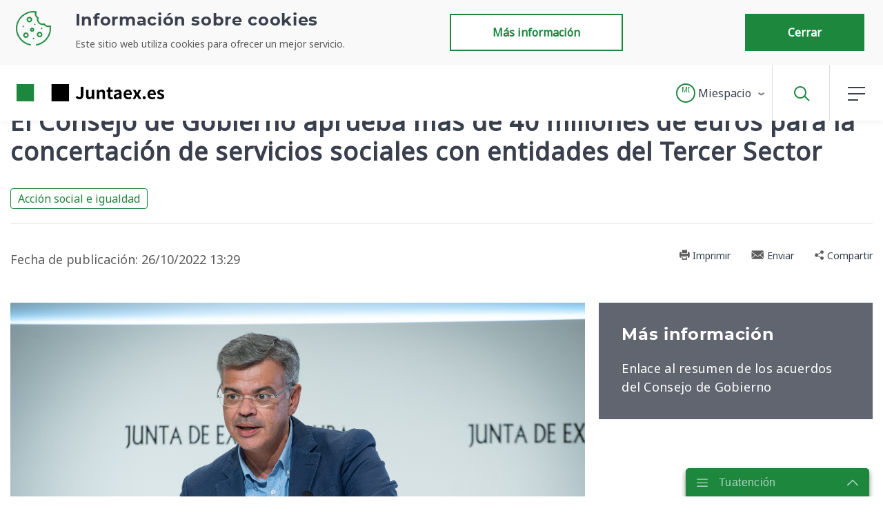

--- FILE ---
content_type: text/html;charset=UTF-8
request_url: https://www.juntaex.es/w/acuerdos-consejo-de-gobierno
body_size: 29404
content:




































		<!DOCTYPE html>



























































<html class="ltr" dir="ltr" lang="es-ES">

<head>
	<title>20221026 El Consejo de Gobierno aprueba más de 40 millones de euros para la concertación de servicios sociales con entidades del Tercer Sector - Juntaex.es</title>
	
	<!-- Global site tag (gtag.js) - Google Analytics -->
	
	<link rel="stylesheet" href="https://cdnjs.cloudflare.com/ajax/libs/bootstrap-datepicker/1.9.0/css/bootstrap-datepicker.min.css" integrity="sha512-mSYUmp1HYZDFaVKK//63EcZq4iFWFjxSL+Z3T/aCt4IO9Cejm03q3NKKYN6pFQzY0SBOr8h+eCIAZHPXcpZaNw==" crossorigin="anonymous" />
	<link rel="stylesheet" href="https://cdn.jsdelivr.net/npm/swiper@11/swiper-bundle.min.css" />
	<link href="https://fonts.googleapis.com/css2?family=Noto+Sans&display=swap" rel="stylesheet">


	<meta content="initial-scale=1.0, width=device-width" name="viewport" />






































<meta content="text/html; charset=UTF-8" http-equiv="content-type" />









<meta content="&lt;p&gt;El Consejo de Gobierno de la Junta de Extremadura ha autorizado en su sesión de este miércoles la concertación directa de los servicios de centro de día, atención temprana, centro ocupacional, habilitación funcional, residencia de apoyo extenso y residencia de apoyo intermitente, en el Marco de Atención a la Discapacidad en Extremadura (MADEX), por importe de 40,6 millones de euros&lt;/p&gt;" lang="es-ES" name="description" /><meta content="junta de extremadura,acción social e igualdad,noticia" lang="es-ES" name="keywords" />


<script data-senna-track="permanent" src="/combo?browserId=other&minifierType=js&languageId=es_ES&b=7210&t=1768806240007&/o/frontend-js-jquery-web/jquery/jquery.min.js&/o/frontend-js-jquery-web/jquery/bootstrap.bundle.min.js&/o/frontend-js-jquery-web/jquery/collapsible_search.js&/o/frontend-js-jquery-web/jquery/fm.js&/o/frontend-js-jquery-web/jquery/form.js&/o/frontend-js-jquery-web/jquery/popper.min.js&/o/frontend-js-jquery-web/jquery/side_navigation.js" type="text/javascript"></script>


<link href="https://www.juntaex.es/o/juntaex-theme/images/favicon.ico" rel="icon" />





		
			
				<link data-senna-track="temporary" href="https://www.juntaex.es" rel="canonical" />
			
		





<link class="lfr-css-file" data-senna-track="temporary" href="https://www.juntaex.es/o/juntaex-theme/css/clay.css?browserId=other&amp;themeId=temacorporativodejuntadeextremadura_WAR_juntaextheme&amp;minifierType=css&amp;languageId=es_ES&amp;b=7210&amp;t=1762516888000" id="liferayAUICSS" rel="stylesheet" type="text/css" />



<link data-senna-track="temporary" href="/o/frontend-css-web/main.css?browserId=other&amp;themeId=temacorporativodejuntadeextremadura_WAR_juntaextheme&amp;minifierType=css&amp;languageId=es_ES&amp;b=7210&amp;t=1762516824322" id="liferayPortalCSS" rel="stylesheet" type="text/css" />









	

	





	



	

		<link data-senna-track="temporary" href="/combo?browserId=other&amp;minifierType=&amp;themeId=temacorporativodejuntadeextremadura_WAR_juntaextheme&amp;languageId=es_ES&amp;b=7210&amp;com_liferay_journal_content_web_portlet_JournalContentPortlet_INSTANCE_jexheadercookies:%2Fcss%2Fmain.css&amp;com_liferay_product_navigation_product_menu_web_portlet_ProductMenuPortlet:%2Fcss%2Fmain.css&amp;es_juntaex_control_page_JuantaexControlPagePortlet_INSTANCE_jexcontrolpage:%2Fcss%2Fmain.css&amp;es_juntaex_paoc_presentacion_page_rating_PageRatingPortlet_INSTANCE_jexfooterutilityPage:%2Fcss%2Fmain.css&amp;t=1766053532000" id="281be32e" rel="stylesheet" type="text/css" />

	







<script data-senna-track="temporary" type="text/javascript">
	// <![CDATA[
		var Liferay = Liferay || {};

		Liferay.Browser = {
			acceptsGzip: function() {
				return true;
			},

			

			getMajorVersion: function() {
				return 131.0;
			},

			getRevision: function() {
				return '537.36';
			},
			getVersion: function() {
				return '131.0';
			},

			

			isAir: function() {
				return false;
			},
			isChrome: function() {
				return true;
			},
			isEdge: function() {
				return false;
			},
			isFirefox: function() {
				return false;
			},
			isGecko: function() {
				return true;
			},
			isIe: function() {
				return false;
			},
			isIphone: function() {
				return false;
			},
			isLinux: function() {
				return false;
			},
			isMac: function() {
				return true;
			},
			isMobile: function() {
				return false;
			},
			isMozilla: function() {
				return false;
			},
			isOpera: function() {
				return false;
			},
			isRtf: function() {
				return true;
			},
			isSafari: function() {
				return true;
			},
			isSun: function() {
				return false;
			},
			isWebKit: function() {
				return true;
			},
			isWindows: function() {
				return false;
			}
		};

		Liferay.Data = Liferay.Data || {};

		Liferay.Data.ICONS_INLINE_SVG = true;

		Liferay.Data.NAV_SELECTOR = '#navigation';

		Liferay.Data.NAV_SELECTOR_MOBILE = '#navigationCollapse';

		Liferay.Data.isCustomizationView = function() {
			return false;
		};

		Liferay.Data.notices = [
			null

			

			
		];

		Liferay.PortletKeys = {
			DOCUMENT_LIBRARY: 'com_liferay_document_library_web_portlet_DLPortlet',
			DYNAMIC_DATA_MAPPING: 'com_liferay_dynamic_data_mapping_web_portlet_DDMPortlet',
			ITEM_SELECTOR: 'com_liferay_item_selector_web_portlet_ItemSelectorPortlet'
		};

		Liferay.PropsValues = {
			JAVASCRIPT_SINGLE_PAGE_APPLICATION_TIMEOUT: 0,
			NTLM_AUTH_ENABLED: false,
			UPLOAD_SERVLET_REQUEST_IMPL_MAX_SIZE: 5242880000
		};

		Liferay.ThemeDisplay = {

			

			
				getLayoutId: function() {
					return '4';
				},

				

				getLayoutRelativeControlPanelURL: function() {
					return '/group/juntaex/~/control_panel/manage';
				},

				getLayoutRelativeURL: function() {
					return '/dpt_noticia';
				},
				getLayoutURL: function() {
					return 'https://www.juntaex.es/dpt_noticia';
				},
				getParentLayoutId: function() {
					return '0';
				},
				isControlPanel: function() {
					return false;
				},
				isPrivateLayout: function() {
					return 'false';
				},
				isVirtualLayout: function() {
					return false;
				},
			

			getBCP47LanguageId: function() {
				return 'es-ES';
			},
			getCanonicalURL: function() {

				

				return 'https://www.juntaex.es';
			},
			getCDNBaseURL: function() {
				return 'https://www.juntaex.es';
			},
			getCDNDynamicResourcesHost: function() {
				return '';
			},
			getCDNHost: function() {
				return '';
			},
			getCompanyGroupId: function() {
				return '20128';
			},
			getCompanyId: function() {
				return '20101';
			},
			getDefaultLanguageId: function() {
				return 'es_ES';
			},
			getDoAsUserIdEncoded: function() {
				return '';
			},
			getLanguageId: function() {
				return 'es_ES';
			},
			getParentGroupId: function() {
				return '77055';
			},
			getPathContext: function() {
				return '';
			},
			getPathImage: function() {
				return '/image';
			},
			getPathJavaScript: function() {
				return '/o/frontend-js-web';
			},
			getPathMain: function() {
				return '/c';
			},
			getPathThemeImages: function() {
				return 'https://www.juntaex.es/o/juntaex-theme/images';
			},
			getPathThemeRoot: function() {
				return '/o/juntaex-theme';
			},
			getPlid: function() {
				return '107';
			},
			getPortalURL: function() {
				return 'https://www.juntaex.es';
			},
			getScopeGroupId: function() {
				return '77055';
			},
			getScopeGroupIdOrLiveGroupId: function() {
				return '77055';
			},
			getSessionId: function() {
				return '';
			},
			getSiteAdminURL: function() {
				return 'https://www.juntaex.es/group/juntaex/~/control_panel/manage?p_p_lifecycle=0&p_p_state=maximized&p_p_mode=view';
			},
			getSiteGroupId: function() {
				return '77055';
			},
			getURLControlPanel: function() {
				return '/group/control_panel?refererPlid=107';
			},
			getURLHome: function() {
				return 'https\x3a\x2f\x2fwww\x2ejuntaex\x2ees\x2f';
			},
			getUserEmailAddress: function() {
				return '';
			},
			getUserId: function() {
				return '20105';
			},
			getUserName: function() {
				return '';
			},
			isAddSessionIdToURL: function() {
				return false;
			},
			isImpersonated: function() {
				return false;
			},
			isSignedIn: function() {
				return false;
			},
			isStateExclusive: function() {
				return false;
			},
			isStateMaximized: function() {
				return false;
			},
			isStatePopUp: function() {
				return false;
			}
		};

		var themeDisplay = Liferay.ThemeDisplay;

		Liferay.AUI = {

			

			getAvailableLangPath: function() {
				return 'available_languages.jsp?browserId=other&themeId=temacorporativodejuntadeextremadura_WAR_juntaextheme&colorSchemeId=01&minifierType=js&languageId=es_ES&b=7210&t=1768806225075';
			},
			getCombine: function() {
				return true;
			},
			getComboPath: function() {
				return '/combo/?browserId=other&minifierType=&languageId=es_ES&b=7210&t=1762516821467&';
			},
			getDateFormat: function() {
				return '%d/%m/%Y';
			},
			getEditorCKEditorPath: function() {
				return '/o/frontend-editor-ckeditor-web';
			},
			getFilter: function() {
				var filter = 'raw';

				
					
						filter = 'min';
					
					

				return filter;
			},
			getFilterConfig: function() {
				var instance = this;

				var filterConfig = null;

				if (!instance.getCombine()) {
					filterConfig = {
						replaceStr: '.js' + instance.getStaticResourceURLParams(),
						searchExp: '\\.js$'
					};
				}

				return filterConfig;
			},
			getJavaScriptRootPath: function() {
				return '/o/frontend-js-web';
			},
			getLangPath: function() {
				return 'aui_lang.jsp?browserId=other&themeId=temacorporativodejuntadeextremadura_WAR_juntaextheme&colorSchemeId=01&minifierType=js&languageId=es_ES&b=7210&t=1762516821467';
			},
			getPortletRootPath: function() {
				return '/html/portlet';
			},
			getStaticResourceURLParams: function() {
				return '?browserId=other&minifierType=&languageId=es_ES&b=7210&t=1762516821467';
			}
		};

		Liferay.authToken = 'O9xsyrG0';

		

		Liferay.currentURL = '\x2fw\x2facuerdos-consejo-de-gobierno';
		Liferay.currentURLEncoded = '\x252Fw\x252Facuerdos-consejo-de-gobierno';
	// ]]>
</script>

<script src="/o/js_loader_config?t=1768806240012" type="text/javascript"></script>
<script data-senna-track="permanent" src="/combo?browserId=other&minifierType=js&languageId=es_ES&b=7210&t=1762516821467&/o/frontend-js-web/loader/config.js&/o/frontend-js-web/loader/loader.js&/o/frontend-js-web/aui/aui/aui.js&/o/frontend-js-web/aui/aui-base-html5-shiv/aui-base-html5-shiv.js&/o/frontend-js-web/liferay/browser_selectors.js&/o/frontend-js-web/liferay/modules.js&/o/frontend-js-web/liferay/aui_sandbox.js&/o/frontend-js-web/misc/svg4everybody.js&/o/frontend-js-web/aui/arraylist-add/arraylist-add.js&/o/frontend-js-web/aui/arraylist-filter/arraylist-filter.js&/o/frontend-js-web/aui/arraylist/arraylist.js&/o/frontend-js-web/aui/array-extras/array-extras.js&/o/frontend-js-web/aui/array-invoke/array-invoke.js&/o/frontend-js-web/aui/attribute-base/attribute-base.js&/o/frontend-js-web/aui/attribute-complex/attribute-complex.js&/o/frontend-js-web/aui/attribute-core/attribute-core.js&/o/frontend-js-web/aui/attribute-observable/attribute-observable.js&/o/frontend-js-web/aui/attribute-extras/attribute-extras.js&/o/frontend-js-web/aui/base-base/base-base.js&/o/frontend-js-web/aui/base-pluginhost/base-pluginhost.js&/o/frontend-js-web/aui/classnamemanager/classnamemanager.js&/o/frontend-js-web/aui/datatype-xml-format/datatype-xml-format.js&/o/frontend-js-web/aui/datatype-xml-parse/datatype-xml-parse.js&/o/frontend-js-web/aui/dom-base/dom-base.js&/o/frontend-js-web/aui/dom-core/dom-core.js&/o/frontend-js-web/aui/dom-screen/dom-screen.js&/o/frontend-js-web/aui/dom-style/dom-style.js&/o/frontend-js-web/aui/event-base/event-base.js&/o/frontend-js-web/aui/event-custom-base/event-custom-base.js&/o/frontend-js-web/aui/event-custom-complex/event-custom-complex.js&/o/frontend-js-web/aui/event-delegate/event-delegate.js&/o/frontend-js-web/aui/event-focus/event-focus.js&/o/frontend-js-web/aui/event-hover/event-hover.js&/o/frontend-js-web/aui/event-key/event-key.js&/o/frontend-js-web/aui/event-mouseenter/event-mouseenter.js&/o/frontend-js-web/aui/event-mousewheel/event-mousewheel.js" type="text/javascript"></script>
<script data-senna-track="permanent" src="/combo?browserId=other&minifierType=js&languageId=es_ES&b=7210&t=1762516821467&/o/frontend-js-web/aui/event-outside/event-outside.js&/o/frontend-js-web/aui/event-resize/event-resize.js&/o/frontend-js-web/aui/event-simulate/event-simulate.js&/o/frontend-js-web/aui/event-synthetic/event-synthetic.js&/o/frontend-js-web/aui/intl/intl.js&/o/frontend-js-web/aui/io-base/io-base.js&/o/frontend-js-web/aui/io-form/io-form.js&/o/frontend-js-web/aui/io-queue/io-queue.js&/o/frontend-js-web/aui/io-upload-iframe/io-upload-iframe.js&/o/frontend-js-web/aui/io-xdr/io-xdr.js&/o/frontend-js-web/aui/json-parse/json-parse.js&/o/frontend-js-web/aui/json-stringify/json-stringify.js&/o/frontend-js-web/aui/node-base/node-base.js&/o/frontend-js-web/aui/node-core/node-core.js&/o/frontend-js-web/aui/node-event-delegate/node-event-delegate.js&/o/frontend-js-web/aui/node-event-simulate/node-event-simulate.js&/o/frontend-js-web/aui/node-focusmanager/node-focusmanager.js&/o/frontend-js-web/aui/node-pluginhost/node-pluginhost.js&/o/frontend-js-web/aui/node-screen/node-screen.js&/o/frontend-js-web/aui/node-style/node-style.js&/o/frontend-js-web/aui/oop/oop.js&/o/frontend-js-web/aui/plugin/plugin.js&/o/frontend-js-web/aui/pluginhost-base/pluginhost-base.js&/o/frontend-js-web/aui/pluginhost-config/pluginhost-config.js&/o/frontend-js-web/aui/querystring-stringify-simple/querystring-stringify-simple.js&/o/frontend-js-web/aui/queue-promote/queue-promote.js&/o/frontend-js-web/aui/selector-css2/selector-css2.js&/o/frontend-js-web/aui/selector-css3/selector-css3.js&/o/frontend-js-web/aui/selector-native/selector-native.js&/o/frontend-js-web/aui/selector/selector.js&/o/frontend-js-web/aui/widget-base/widget-base.js&/o/frontend-js-web/aui/widget-htmlparser/widget-htmlparser.js&/o/frontend-js-web/aui/widget-skin/widget-skin.js&/o/frontend-js-web/aui/widget-uievents/widget-uievents.js&/o/frontend-js-web/aui/yui-throttle/yui-throttle.js&/o/frontend-js-web/aui/aui-base-core/aui-base-core.js" type="text/javascript"></script>
<script data-senna-track="permanent" src="/combo?browserId=other&minifierType=js&languageId=es_ES&b=7210&t=1762516821467&/o/frontend-js-web/aui/aui-base-lang/aui-base-lang.js&/o/frontend-js-web/aui/aui-classnamemanager/aui-classnamemanager.js&/o/frontend-js-web/aui/aui-component/aui-component.js&/o/frontend-js-web/aui/aui-debounce/aui-debounce.js&/o/frontend-js-web/aui/aui-delayed-task-deprecated/aui-delayed-task-deprecated.js&/o/frontend-js-web/aui/aui-event-base/aui-event-base.js&/o/frontend-js-web/aui/aui-event-input/aui-event-input.js&/o/frontend-js-web/aui/aui-form-validator/aui-form-validator.js&/o/frontend-js-web/aui/aui-node-base/aui-node-base.js&/o/frontend-js-web/aui/aui-node-html5/aui-node-html5.js&/o/frontend-js-web/aui/aui-selector/aui-selector.js&/o/frontend-js-web/aui/aui-timer/aui-timer.js&/o/frontend-js-web/liferay/dependency.js&/o/frontend-js-web/liferay/dom_task_runner.js&/o/frontend-js-web/liferay/events.js&/o/frontend-js-web/liferay/language.js&/o/frontend-js-web/liferay/lazy_load.js&/o/frontend-js-web/liferay/liferay.js&/o/frontend-js-web/liferay/util.js&/o/frontend-js-web/liferay/global.bundle.js&/o/frontend-js-web/liferay/portal.js&/o/frontend-js-web/liferay/portlet.js&/o/frontend-js-web/liferay/workflow.js&/o/frontend-js-web/liferay/form.js&/o/frontend-js-web/liferay/form_placeholders.js&/o/frontend-js-web/liferay/icon.js&/o/frontend-js-web/liferay/menu.js&/o/frontend-js-web/liferay/notice.js&/o/frontend-js-web/liferay/poller.js&/o/frontend-js-web/aui/async-queue/async-queue.js&/o/frontend-js-web/aui/base-build/base-build.js&/o/frontend-js-web/aui/cookie/cookie.js&/o/frontend-js-web/aui/event-touch/event-touch.js&/o/frontend-js-web/aui/overlay/overlay.js&/o/frontend-js-web/aui/querystring-stringify/querystring-stringify.js&/o/frontend-js-web/aui/widget-child/widget-child.js&/o/frontend-js-web/aui/widget-position-align/widget-position-align.js&/o/frontend-js-web/aui/widget-position-constrain/widget-position-constrain.js&/o/frontend-js-web/aui/widget-position/widget-position.js" type="text/javascript"></script>
<script data-senna-track="permanent" src="/combo?browserId=other&minifierType=js&languageId=es_ES&b=7210&t=1762516821467&/o/frontend-js-web/aui/widget-stack/widget-stack.js&/o/frontend-js-web/aui/widget-stdmod/widget-stdmod.js&/o/frontend-js-web/aui/aui-aria/aui-aria.js&/o/frontend-js-web/aui/aui-io-plugin-deprecated/aui-io-plugin-deprecated.js&/o/frontend-js-web/aui/aui-io-request/aui-io-request.js&/o/frontend-js-web/aui/aui-loading-mask-deprecated/aui-loading-mask-deprecated.js&/o/frontend-js-web/aui/aui-overlay-base-deprecated/aui-overlay-base-deprecated.js&/o/frontend-js-web/aui/aui-overlay-context-deprecated/aui-overlay-context-deprecated.js&/o/frontend-js-web/aui/aui-overlay-manager-deprecated/aui-overlay-manager-deprecated.js&/o/frontend-js-web/aui/aui-overlay-mask-deprecated/aui-overlay-mask-deprecated.js&/o/frontend-js-web/aui/aui-parse-content/aui-parse-content.js&/o/frontend-js-web/liferay/layout_exporter.js&/o/frontend-js-web/liferay/session.js&/o/frontend-js-web/liferay/deprecated.js" type="text/javascript"></script>




	

	<script data-senna-track="temporary" src="/o/js_bundle_config?t=1768806262218" type="text/javascript"></script>


<script data-senna-track="temporary" type="text/javascript">
	// <![CDATA[
		
			
				
		

		

		
	// ]]>
</script>





	
		

			

			
		
		



	
		

			

			
				<script type="text/javascript">
        var _paq = _paq || [];
        /* tracker methods like "setCustomDimension" should be called before "trackPageView" */
        _paq.push(['trackPageView']);
        _paq.push(['enableLinkTracking']);
        (function() {
            var u="//analiticaweb.juntaex.es/";
            _paq.push(['setTrackerUrl', u+'piwik.php']);
            _paq.push(['setSiteId', '29']);
            var d=document, g=d.createElement('script'), s=d.getElementsByTagName('script')[0];
            g.type='text/javascript'; g.async=true; g.defer=true; g.src=u+'piwik.js'; s.parentNode.insertBefore(g,s);
        })();
</script>
			
		
	












	

	





	



	















<link class="lfr-css-file" data-senna-track="temporary" href="https://www.juntaex.es/o/juntaex-theme/css/main.css?browserId=other&amp;themeId=temacorporativodejuntadeextremadura_WAR_juntaextheme&amp;minifierType=css&amp;languageId=es_ES&amp;b=7210&amp;t=1762516888000" id="liferayThemeCSS" rel="stylesheet" type="text/css" />








	<style data-senna-track="temporary" type="text/css">

		

			

		

			

		

			

				

					

#p_p_id_es_juntaex_paoc_presentacion_page_rating_PageRatingPortlet_INSTANCE_jexfooterutilityPage_ .portlet-content {

}
#portlet_es_juntaex_paoc_presentacion_page_rating_PageRatingPortlet_INSTANCE_jexfooterutilityPage {
	.btn {
        white-space: nowrap;
        width: auto;
        padding: 13px 60px;
}
}



				

			

		

			

		

			

		

			

		

			

		

			

		

			

		

			

		

			

		

			

		

			

		

	</style>


<script type="text/javascript">
// <![CDATA[
Liferay.Loader.require('frontend-js-spa-web@3.0.18/liferay/init.es', function(frontendJsSpaWeb3018LiferayInitEs) {
(function(){
var frontendJsSpaWebLiferayInitEs = frontendJsSpaWeb3018LiferayInitEs;
(function() {var $ = AUI.$;var _ = AUI._;

Liferay.SPA = Liferay.SPA || {};
Liferay.SPA.cacheExpirationTime = -1;
Liferay.SPA.clearScreensCache = false;
Liferay.SPA.debugEnabled = false;
Liferay.SPA.excludedPaths = ["/documents","/image"];
Liferay.SPA.loginRedirect = '';
Liferay.SPA.navigationExceptionSelectors = ':not([target="_blank"]):not([data-senna-off]):not([data-resource-href]):not([data-cke-saved-href]):not([data-cke-saved-href])';
Liferay.SPA.requestTimeout = 0;
Liferay.SPA.userNotification = {
	message: 'Parece que esto está tardando más de lo esperado.',
	timeout: 30000,
	title: 'Vaya'
};

frontendJsSpaWebLiferayInitEs.default.init(
	function(app) {
		app.setPortletsBlacklist({"com_liferay_site_navigation_directory_web_portlet_SitesDirectoryPortlet":true,"com_liferay_nested_portlets_web_portlet_NestedPortletsPortlet":true,"com_liferay_lcs_client_web_internal_portlet_LCSClientPortlet":true,"com_liferay_login_web_portlet_LoginPortlet":true,"com_liferay_login_web_portlet_FastLoginPortlet":true});
		app.setValidStatusCodes([221,490,494,499,491,492,493,495,220]);
	}
);})();})();
});
// ]]>
</script>













<script data-senna-track="temporary" type="text/javascript">
	if (window.Analytics) {
		window._com_liferay_document_library_analytics_isViewFileEntry = false;
	}
</script>













<script type="text/javascript">
// <![CDATA[
Liferay.on(
	'ddmFieldBlur', function(event) {
		if (window.Analytics) {
			Analytics.send(
				'fieldBlurred',
				'Form',
				{
					fieldName: event.fieldName,
					focusDuration: event.focusDuration,
					formId: event.formId,
					page: event.page - 1
				}
			);
		}
	}
);

Liferay.on(
	'ddmFieldFocus', function(event) {
		if (window.Analytics) {
			Analytics.send(
				'fieldFocused',
				'Form',
				{
					fieldName: event.fieldName,
					formId: event.formId,
					page: event.page - 1
				}
			);
		}
	}
);

Liferay.on(
	'ddmFormPageShow', function(event) {
		if (window.Analytics) {
			Analytics.send(
				'pageViewed',
				'Form',
				{
					formId: event.formId,
					page: event.page,
					title: event.title
				}
			);
		}
	}
);

Liferay.on(
	'ddmFormSubmit', function(event) {
		if (window.Analytics) {
			Analytics.send(
				'formSubmitted',
				'Form',
				{
					formId: event.formId
				}
			);
		}
	}
);

Liferay.on(
	'ddmFormView', function(event) {
		if (window.Analytics) {
			Analytics.send(
				'formViewed',
				'Form',
				{
					formId: event.formId,
					title: event.title
				}
			);
		}
	}
);
// ]]>
</script>







	<!-- Matomo -->
	<!-- End Matomo Code -->
	<!-- Script de implantación para beta.juntaex.es -->
	
	<link rel="canonical" href="/w/acuerdos-consejo-de-gobierno" />
	
	

	
		
						
		
								

<meta property="og:url" content="https://www.juntaex.es/w/acuerdos-consejo-de-gobierno"/>
<meta property="og:title" content="El Consejo de Gobierno aprueba más de 40 millones de euros para la concertación de servicios sociales con entidades del Tercer Sector"/>
<meta property="og:type"  content="website" />
<meta property="og:description" content=""/>
<meta property="og:image" content="https://www.juntaex.es/documents/77055/1339851/20221026 6 Rueda prensa Consejo de Gobierno.jpg/ebea0f0e-8962-c880-91d0-ac2ac2beb6ba"/>
<meta property="og:image:type" content="image/jpeg"/>
<meta property="og:image:alt" content="foto portada"/>	
</head>




<body class=" controls-visible  yui3-skin-sam signed-out public-page site ">

















































	<nav class="quick-access-nav" id="xcpo_quickAccessNav">
		<h1 class="hide-accessible">Navegación</h1>

		<ul>
			
				<li><a href="#main-content">Saltar al contenido</a></li>
			

			

		</ul>
	</nav>



















































































<div class="container-fluid" id="wrapper">
		<header id="banner" role="banner">
<div class='fixed-top'>
	<div id="cookie_header">
		







































	

	<div class="portlet-boundary portlet-boundary_com_liferay_journal_content_web_portlet_JournalContentPortlet_  portlet-static portlet-static-end portlet-decorate portlet-journal-content " id="p_p_id_com_liferay_journal_content_web_portlet_JournalContentPortlet_INSTANCE_jexheadercookies_">
		<span id="p_com_liferay_journal_content_web_portlet_JournalContentPortlet_INSTANCE_jexheadercookies"></span>




	

	
		
			






































	
		
<section class="portlet" id="portlet_com_liferay_journal_content_web_portlet_JournalContentPortlet_INSTANCE_jexheadercookies">


	<div class="portlet-content">

		
		
			<div class=" portlet-content-container">
				


	<div class="portlet-body">



	
		
			
				
					



















































	

				

				
					
						


	

		
































	
	
		
			
			
				
					
					
					
					

						

						<div class="" data-fragments-editor-item-id="20501-79095" data-fragments-editor-item-type="fragments-editor-mapped-item" >
							

















<div class="journal-content-article " data-analytics-asset-id="91128" data-analytics-asset-title="Aviso COOKIE" data-analytics-asset-type="web-content">
	

	<div id="cookie" class="collapse">
	<section id="cookies">
		<div class="py-2 d-md-flex container justify-content-between">
							<picture data-fileentryid="77829"><source media="(max-width:134px)" srcset="/o/adaptive-media/image/77829/Preview-1000x0/ico-cookie.png?t=1616746064313" /><source media="(max-width:134px) and (min-width:134px)" srcset="/o/adaptive-media/image/77829/Thumbnail-300x300/ico-cookie.png?t=1616746064313" /><img class="col-md-1 p-2"
				    alt="Icono Cookie"
				    data-fileentryid="77829"
				    src="/documents/77055/77168/ico-cookie.png/c70faa97-94c8-7729-08bf-0d0eb94f7a52?t=1616746064313" /></picture>
			<div class="col-md-5 p-2">
				<h2>Información sobre cookies</h2>
			    <p><p>Este sitio web utiliza cookies para ofrecer un mejor servicio.</p></p>
			</div>
			<div class="col-md-6 p-2 d-flex flex-wrap
			    justify-content-center justify-content-md-between">
				<button class="btn btn-outline-secondary m-1"
				        onclick="location.href='/politica-de-cookies';">
					Más información
				</button>
				<button class="btn btn-primary m-1" onclick="aceptCookie()">
				    Cerrar
				</button>
			</div>
		</div>
    </section>
</div>

<script>
	function readCookie(name) {
		var nameEQ = name + "="; 
		var ca = document.cookie.split(';');
		for(var i=0;i < ca.length;i++) {
			var c = ca[i].trim();
			if (c.startsWith(nameEQ)) {
			    return decodeURIComponent( c.substring(nameEQ.length,c.length) );
			}
		}
		return null;
	}

	// Leemos la cookie
	var cookiePref = readCookie( "cookies_preferences_set");

	if(cookiePref==null){
		$("#cookie").show();
		if (! location.href.includes("politica-de-cookies")) {
		    sessionStorage.setItem('setCookiesRedirect', location.href);
		}
	}

	function aceptCookie() {
		var values = encodeURIComponent (
		    "analisis:true"
		);

		document.cookie = "COOKIE_ACEPT="+values+";max-age=31536000";
		document.cookie = "cookies_preferences_set=true;max-age=31536000";
		$("#cookie").hide();
	}
</script>

<style>
@-moz-document url-prefix() {
    .zoom-firefox .fixed-top {
        position: inherit;
    }
    #cookies {
        position: absolute;
        z-index: 3;
        margin-top: 80px;
    }
}
</style>
</div>





							
						</div>
					
				
			
		
	




	

	

	

	

	

	




	
	
					
				
			
		
	
	


	</div>

			</div>
		
	</div>
</section>
	

		
		







	</div>




	</div>
	<div id="navbar-backdrop" class="collapse"></div>
		<nav id="navbar" class="navbar navbar-expand-lg">
			<div aria-level="1" class="site-title" role="heading">
				<a class="logo custom-logo navbar-brand" href="https://www.juntaex.es"
					title="Ir a  Juntaex.es">
				<img class="d-none d-sm-block" alt="logo JuntaEx" src="https://www.juntaex.es/o/juntaex-theme/images/logo.png" />
				<img class="d-sm-none" alt="logo JuntaEx" src="https://www.juntaex.es/o/juntaex-theme/images/logoCorto.png" />
				</a>
				<span class="d-none">Juntaex.es</span>
				<button class="navbar-toggler" type="button" data-toggle="collapse" data-target="#navbarSupportedContent"
					aria-controls="navbarSupportedContent" aria-expanded="false" aria-label="Toggle navigation">
					<span class="navbar-toggler-icon"></span>
				</button>
			</div>
	

	
			<ul class="navbar-nav ml-auto">
		
			
				<li class="nav-item dropdown">








































	

	<div class="portlet-boundary portlet-boundary_com_liferay_site_navigation_menu_web_portlet_SiteNavigationMenuPortlet_  portlet-static portlet-static-end portlet-decorate portlet-navigation " id="p_p_id_com_liferay_site_navigation_menu_web_portlet_SiteNavigationMenuPortlet_INSTANCE_jexheadermiespacio_">
		<span id="p_com_liferay_site_navigation_menu_web_portlet_SiteNavigationMenuPortlet_INSTANCE_jexheadermiespacio"></span>




	

	
		
			






































	
		
<section class="portlet" id="portlet_com_liferay_site_navigation_menu_web_portlet_SiteNavigationMenuPortlet_INSTANCE_jexheadermiespacio">


	<div class="portlet-content">

		
		
			<div class=" portlet-content-container">
				


	<div class="portlet-body">



	
		
			
				
					



















































	

				

				
					
						


	

		






















	

		

		
			
				<nav class="navbar logged" id="my-space-menu" style="display: none;">
    <ul aria-label="Páginas del sitio web" class="navbar-nav mr-auto">
        <li class="nav-item dropdown">
            <div id="navbarDropdown"
                role="button"
                data-toggle="dropdown"
                aria-haspopup="true"
                aria-expanded="false">
                <a class="nav-link dropdown-toggle d-none d-md-inline-block btn btn-outline-secondary"
                    href="#">
                    <img class="image-user mr-1" src="/o/juntaex-theme/images/mi_espacio/silueta_usuario.png" alt="Icono Usuario">
                    <span class="align-middle" id="userName">Nombre Usuario</span>
                </a>
                <a class="nav-link dropdown-toggle d-inline-block d-md-none"
                   href="#" style="padding: 0; width: 27px; height: 27px;">
                    <span class="encircled" id="userNameEncircled">NU</span>
                </a>
            </div>

            <ul role="menu" class="dropdown-menu dropdown-menu-right" aria-labelledby="navbarDropdown">
                <li role="presentation" class="dropdown-divider" style="height:auto">
                    <a role="menuitem" class="dropdown-item" href="#" onclick="javascript:exit();">
                        <span>
                            <img src="/o/juntaex-theme/images/profile-exit.png" alt="Icono Salir">Salir
                        </span>
                    </a>
                </li>
            </ul>
        </li>
    </ul>
</nav>

<div class="navbar nologged" id="my-space-menu" style="display: none;">
    <ul aria-label=" site-pages" class="navbar-nav mr-auto" role="menubar">
        <li role="presentation" class="nav-item dropdown">
            <a class="nav-link dropdown-toggle" href="#" id="navbarDropdown" role="button" data-toggle="dropdown"
                aria-haspopup="true" aria-expanded="false">
                <span class="encircled">MI</span>
                <span id="miEspacioDropdownText" class="align-middle d-none d-md-inline-block">
                    Miespacio
                </span>
            </a>
            <ul role="menu" class="dropdown-menu dropdown-menu-right" aria-labelledby="navbarDropdown">
                <li role="presentation" class="nav-item dropdown">
                    <a role="menuitem" class="dropdown-item" href="/miespacio/login"
                       onclick="window.location.href='/miespacio/login'">Iniciar sesión</a>
                </li>
                <li role="presentation" class="nav-item dropdown">
                    <a role="menuitem" class="dropdown-item" href="/miespacio/login"
                    onclick="window.location.href='/miespacio/login?p_p_id=es_juntaex_paoc_presentation_login_pau_LoginPauPortlet_INSTANCE_0&p_p_lifecycle=0&p_p_state=normal&p_p_mode=view&_es_juntaex_paoc_presentation_login_pau_LoginPauPortlet_INSTANCE_0_mvcRenderCommandName=%2Fcommand%2Frender%2Fregister'">Registrarse</a>
                </li>
            </ul>
        </li>
    </ul>
</div>

<script type="text/javascript">
// <![CDATA[
AUI().use('liferay-navigation-interaction', function(A) {(function() {var $ = AUI.$;var _ = AUI._;    var navigation = A.one('#navbar_com_liferay_site_navigation_menu_web_portlet_SiteNavigationMenuPortlet_INSTANCE_jexheadermiespacio');

    Liferay.Data.NAV_INTERACTION_LIST_SELECTOR = '.navbar-site';
    Liferay.Data.NAV_LIST_SELECTOR = '.navbar-site';

    if (navigation) {
        navigation.plug(Liferay.NavigationInteraction);
    }
})();});
// ]]>
</script>

<script>
if ('false' == 'true') {
    var username = ' ';
    username = username.replaceAll("%20"," ");
    var usernameReduced = "NU";
    try {
        usernameReduced = username.split(' ')[0].charAt(0);
        usernameReduced = usernameReduced + username.split(' ')[1].charAt(0) ;  
    } catch (error) {
        console.error(error);
    }
    $("#userName").html(username);
    $("#userNameEncircled").html(usernameReduced);
    $('.logged').show();
    $('.nologged').remove();
} else {
    $('.logged').remove();
    $('.nologged').show();    
}

function exit(){
    window.location.href = "/c/portal/logout";
}
</script>

<style>
.width-14 {width: 14px; height: 14px;}
</style>
			
			
		
	
	
	
	


	
	
					
				
			
		
	
	


	</div>

			</div>
		
	</div>
</section>
	

		
		







	</div>




				</li>
		 

 				<li id='buscador' class="nav-item">
					<form id='search-field' action="/buscador" class="d-sm-flex">
						<input id='search-input' title='Buscador' class="d-sm-flex" type="text" placeholder="¿En qué podemos ayudarte?" name='q' value="">
						<button id='search-button' type="submit" aria-labelledby="navbar-search-label">
						    <img alt="" src="https://www.juntaex.es/o/juntaex-theme/images/box-interaction-icon.png" />
						    <span class="d-none" id="navbar-search-label">Buscar</span>
                        </button>
					</form>
				<span class="nav-link" href="" title="buscador">
					<img id='mag-glass' alt="" src="https://www.juntaex.es/o/juntaex-theme/images/mag-glass.png" />
					<img id='close-search' alt="" src="https://www.juntaex.es/o/juntaex-theme/images/ico-close@3x.png" />
				</span>
				</li>
				<li id='kebab' class="nav-item dropdown ml-auto">








































	

	<div class="portlet-boundary portlet-boundary_com_liferay_site_navigation_menu_web_portlet_SiteNavigationMenuPortlet_  portlet-static portlet-static-end portlet-decorate portlet-navigation " id="p_p_id_com_liferay_site_navigation_menu_web_portlet_SiteNavigationMenuPortlet_INSTANCE_jexheadermenuprincipal_">
		<span id="p_com_liferay_site_navigation_menu_web_portlet_SiteNavigationMenuPortlet_INSTANCE_jexheadermenuprincipal"></span>




	

	
		
			






































	
		
<section class="portlet" id="portlet_com_liferay_site_navigation_menu_web_portlet_SiteNavigationMenuPortlet_INSTANCE_jexheadermenuprincipal">


	<div class="portlet-content">

		
		
			<div class=" portlet-content-container">
				


	<div class="portlet-body">



	
		
			
				
					



















































	

				

				
					
						


	

		






















	

		

		
			
				<div class="navbar justify-content-end" id="main-menu">
    <h2 class="hide-accessible">
Navegación    </h2>
    <button id="menubutton" role="button" data-toggle="dropdown" aria-haspopup="true" aria-expanded="false">
        <img alt="Icono menú" src="https://www.juntaex.es/o/juntaex-theme/images/kebab.png" />
    </button>
    <div class="content-menu">
        <nav id="navbarDropdownMain"
             aria-label=" site-pages"
             class="navbar-nav mr-auto">
            <ul id="sideNav" aria-labelledby="navbarDropdownMain" role="menubar">
                <li><button id="closeNav" role="button"></button></li>
                                
                        <li role="presentation">
                            <div aria-labelledby="navMenu_layout_163317"
                                id="navMenu_layout_163317"
                                aria-haspopup='true'
                                class="dropdown-toggle dropdown-item" 
                                
                                aria-expanded='false'
                                role="menuitem">
                                <span>
                                    <a class="text-white" href="https://www.juntaex.es/c/portal/layout?p_v_l_s_g_id=0&amp;groupId=77055&amp;privateLayout=false&amp;layoutId=1561">Temas</a> 
                                </span>
                                 								<span id="ico" class="iconoDesplegable icon-circulo-mas"></span>
							    <img class="icon-circulo-menos collapse float-right"
							        src="/o/juntaex-theme/images/ico-menos-hover.png" alt="Icono menos"/>
    							</span>

                            </div>
                                <ul aria-expanded="false" id="children-menu" class="" role="menu">
                                        <li role="presentation" class=" navItemChildrenLayout"  id="item-child1">
                                            <a  aria-labelledby="item-child1"
                                                class="children-text"
                                                href="https://www.juntaex.es/temas/accion-social-e-igualdad"
                                                role="menuitem">
                                                    <img alt="" src="/image/layout_icon?img_id=79340"/>
                                                Acción social e igualdad
                                            </a>
                                        </li>
                                        <li role="presentation" class=" navItemChildrenLayout"  id="item-child2">
                                            <a  aria-labelledby="item-child2"
                                                class="children-text"
                                                href="https://www.juntaex.es/temas/administracion-publica"
                                                role="menuitem">
                                                    <img alt="" src="/image/layout_icon?img_id=81011"/>
                                                Administración pública
                                            </a>
                                        </li>
                                        <li role="presentation" class=" navItemChildrenLayout"  id="item-child3">
                                            <a  aria-labelledby="item-child3"
                                                class="children-text"
                                                href="https://www.juntaex.es/temas/agricultura-ganaderia"
                                                role="menuitem">
                                                    <img alt="" src="/image/layout_icon?img_id=79231"/>
                                                Agricultura y ganadería
                                            </a>
                                        </li>
                                        <li role="presentation" class=" navItemChildrenLayout"  id="item-child4">
                                            <a  aria-labelledby="item-child4"
                                                class="children-text"
                                                href="https://www.juntaex.es/temas/educacion"
                                                role="menuitem">
                                                    <img alt="" src="/image/layout_icon?img_id=80322"/>
                                                Educación
                                            </a>
                                        </li>
                                        <li role="presentation" class=" navItemChildrenLayout"  id="item-child5">
                                            <a  aria-labelledby="item-child5"
                                                class="children-text"
                                                href="https://www.juntaex.es/temas/empresas"
                                                role="menuitem">
                                                    <img alt="" src="/image/layout_icon?img_id=79259"/>
                                                Empresas
                                            </a>
                                        </li>
                                        <li role="presentation" class=" navItemChildrenLayout"  id="item-child6">
                                            <a  aria-labelledby="item-child6"
                                                class="children-text"
                                                href="https://www.juntaex.es/temas/industria-y-energia"
                                                role="menuitem">
                                                    <img alt="" src="/image/layout_icon?img_id=79286"/>
                                                Industria y energía
                                            </a>
                                        </li>
                                        <li role="presentation" class=" navItemChildrenLayout"  id="item-child7">
                                            <a  aria-labelledby="item-child7"
                                                class="children-text"
                                                href="https://www.juntaex.es/temas/infraestructuras-y-transporte"
                                                role="menuitem">
                                                    <img alt="" src="/image/layout_icon?img_id=80350"/>
                                                Infraestructuras y transporte
                                            </a>
                                        </li>
                                        <li role="presentation" class=" navItemChildrenLayout"  id="item-child8">
                                            <a  aria-labelledby="item-child8"
                                                class="children-text"
                                                href="https://www.juntaex.es/temas/juventud"
                                                role="menuitem">
                                                    <img alt="" src="/image/layout_icon?img_id=114193"/>
                                                Juventud
                                            </a>
                                        </li>
                                        <li role="presentation" class=" navItemChildrenLayout"  id="item-child9">
                                            <a  aria-labelledby="item-child9"
                                                class="children-text"
                                                href="https://www.juntaex.es/temas/medio-ambiente"
                                                role="menuitem">
                                                    <img alt="" src="/image/layout_icon?img_id=79205"/>
                                                Medio ambiente
                                            </a>
                                        </li>
                                        <li role="presentation" class=" navItemChildrenLayout"  id="item-child10">
                                            <a  aria-labelledby="item-child10"
                                                class="children-text"
                                                href="https://www.juntaex.es/temas/salud"
                                                role="menuitem">
                                                    <img alt="" src="/image/layout_icon?img_id=80376"/>
                                                Salud
                                            </a>
                                        </li>
                                        <li role="presentation" class=" navItemChildrenLayout"  id="item-child11">
                                            <a  aria-labelledby="item-child11"
                                                class="children-text"
                                                href="https://www.juntaex.es/temas/tecnologia-e-innovacion"
                                                role="menuitem">
                                                    <img alt="" src="/image/layout_icon?img_id=80429"/>
                                                Tecnología e innovación
                                            </a>
                                        </li>
                                        <li role="presentation" class=" navItemChildrenLayout"  id="item-child12">
                                            <a  aria-labelledby="item-child12"
                                                class="children-text"
                                                href="https://www.juntaex.es/temas/territorio"
                                                role="menuitem">
                                                    <img alt="" src="/image/layout_icon?img_id=118287"/>
                                                Territorio
                                            </a>
                                        </li>
                                        <li role="presentation" class=" navItemChildrenLayout"  id="item-child13">
                                            <a  aria-labelledby="item-child13"
                                                class="children-text"
                                                href="https://www.juntaex.es/temas/trabajo-y-empleo"
                                                role="menuitem">
                                                    <img alt="" src="/image/layout_icon?img_id=79179"/>
                                                Trabajo y empleo
                                            </a>
                                        </li>
                                        <li role="presentation" class=" navItemChildrenLayout"  id="item-child14">
                                            <a  aria-labelledby="item-child14"
                                                class="children-text"
                                                href="https://www.juntaex.es/temas/turismo-y-cultura"
                                                role="menuitem">
                                                    <img alt="" src="/image/layout_icon?img_id=79151"/>
                                                Turismo y cultura
                                            </a>
                                        </li>
                                        <li role="presentation" class=" navItemChildrenLayout"  id="item-child15">
                                            <a  aria-labelledby="item-child15"
                                                class="children-text"
                                                href="https://www.juntaex.es/temas/vivienda"
                                                role="menuitem">
                                                    <img alt="" src="/image/layout_icon?img_id=118400"/>
                                                Vivienda
                                            </a>
                                        </li>
                                </ul>
                        </li>
                                
                        <li role="presentation">
                            <div aria-labelledby="navMenu_layout_4412390"
                                id="navMenu_layout_4412390"
                                
                                class=" dropdown-item" 
                                
                                
                                role="menuitem">
                                <span>
                                    <a class="text-white" href="https://www.juntaex.es/tramites">Trámites</a> 
                                </span>
                                 
                            </div>
                        </li>
                                
                        <li role="presentation">
                            <div aria-labelledby="navMenu_layout_138043"
                                id="navMenu_layout_138043"
                                
                                class=" dropdown-item" 
                                
                                
                                role="menuitem">
                                <span>
                                    <a class="text-white" href="https://www.juntaex.es/lajunta">La Junta</a> 
                                </span>
                                 
                            </div>
                        </li>
                                
                        <li role="presentation">
                            <div aria-labelledby="navMenu_layout_138078"
                                id="navMenu_layout_138078"
                                
                                class=" dropdown-item" 
                                
                                
                                role="menuitem">
                                <span>
                                    <a class="text-white" href="https://www.juntaex.es/tuatencion">Tuatención</a> 
                                </span>
                                 
                            </div>
                        </li>
                                
                        <li role="presentation">
                            <div aria-labelledby="navMenu_layout_163334"
                                id="navMenu_layout_163334"
                                
                                class=" dropdown-item" 
                                
                                
                                role="menuitem">
                                <span>
                                    <a class="text-white" href="https://www.juntaex.es/extremadura">Extremadura</a> 
                                </span>
                                 
                            </div>
                        </li>
                                
                        <li role="presentation">
                            <div aria-labelledby="navMenu_layout_3051503"
                                id="navMenu_layout_3051503"
                                
                                class=" dropdown-item" 
                                
                                
                                role="menuitem">
                                <span>
                                    <a class="text-white" href="https://www.juntaex.es/transparencia">Transparencia</a> 
                                </span>
                                 
                            </div>
                        </li>
                                
                        <li role="presentation">
                            <div aria-labelledby="navMenu_layout_163335"
                                id="navMenu_layout_163335"
                                
                                class=" dropdown-item" 
                                
                                
                                role="menuitem">
                                <span>
                                    <a class="text-white" href="https://www.juntaex.es/actualidad">Actualidad</a> 
                                </span>
                                 
                            </div>
                        </li>
            </ul>
        </nav>
    </div>
</div>

<script type="text/javascript">
// <![CDATA[
AUI().use('liferay-navigation-interaction', function(A) {(function() {var $ = AUI.$;var _ = AUI._;    var navigation = A.one('#navbar_com_liferay_site_navigation_menu_web_portlet_SiteNavigationMenuPortlet_INSTANCE_jexheadermenuprincipal');

    Liferay.Data.NAV_INTERACTION_LIST_SELECTOR = '.navbar-site';
    Liferay.Data.NAV_LIST_SELECTOR = '.navbar-site';

    if (navigation) {
        navigation.plug(Liferay.NavigationInteraction);
    }
})();});
// ]]>
</script>
<script>
    var navItemLayout = [
        "navMenu_layout_163317","navMenu_layout_4412390","navMenu_layout_138043","navMenu_layout_138078","navMenu_layout_163334","navMenu_layout_3051503","navMenu_layout_163335",
    ][0];
</script>
			
			
		
	
	
	
	


	
	
					
				
			
		
	
	


	</div>

			</div>
		
	</div>
</section>
	

		
		







	</div>




				</li>	
			</ul>	
		</nav>
</div>

		</header>
	
	<section id="content">
		<h2 class="hide-accessible" role="heading" aria-level="1">20221026 El Consejo de Gobierno aprueba más de 40 millones de euros para la concertación de servicios sociales con entidades del Tercer Sector - Juntaex.es</h2>
		<span class="d-none">20221026 El Consejo de Gobierno aprueba más de 40 millones de euros para la concertación de servicios sociales con entidades del Tercer Sector - Juntaex.es</span>





















































	
	

		

		
			
		

		
			
			

				

				
























	<div class="layout-content portlet-layout" id="main-content" role="main">

		

					<section class="bg-" style="">
						<div class="container  py-3">
							<div class="row ">

								

									<div class="col-md-12">

										

											<div id="fragment-0-botx" ><link href="/o/asset-publisher-web/css/main.css?browserId=other&amp;themeId=temacorporativodejuntadeextremadura_WAR_juntaextheme&amp;minifierType=css&amp;languageId=es_ES&amp;b=7210&amp;t=1569997240000" rel="stylesheet" type="text/css" />
<link href="/o/es.juntaex.paoc.presentacion.content.actions/css/main.css?browserId=other&amp;themeId=temacorporativodejuntadeextremadura_WAR_juntaextheme&amp;minifierType=css&amp;languageId=es_ES&amp;b=7210&amp;t=1708080512000" rel="stylesheet" type="text/css" />
<link href="/o/es.juntaex.paoc.presentacion.content.actions/css/main.css?browserId=other&amp;themeId=temacorporativodejuntadeextremadura_WAR_juntaextheme&amp;minifierType=css&amp;languageId=es_ES&amp;b=7210&amp;t=1708080512000" rel="stylesheet" type="text/css" />
<link href="/o/product-navigation-product-menu-web/css/main.css?browserId=other&amp;themeId=temacorporativodejuntadeextremadura_WAR_juntaextheme&amp;minifierType=css&amp;languageId=es_ES&amp;b=7210&amp;t=1569997296000" rel="stylesheet" type="text/css" />
<link href="/o/es.juntaex.paoc.persistencia.control.page/css/main.css?browserId=other&amp;themeId=temacorporativodejuntadeextremadura_WAR_juntaextheme&amp;minifierType=css&amp;languageId=es_ES&amp;b=7210&amp;t=1731659140000" rel="stylesheet" type="text/css" />
<link href="/o/es.juntaex.paoc.presentacion.page.rating/css/main.css?browserId=other&amp;themeId=temacorporativodejuntadeextremadura_WAR_juntaextheme&amp;minifierType=css&amp;languageId=es_ES&amp;b=7210&amp;t=1766053532000" rel="stylesheet" type="text/css" />
<link href="/o/es.juntaex.paoc.presentacion.content.related/css/main.css?browserId=other&amp;themeId=temacorporativodejuntadeextremadura_WAR_juntaextheme&amp;minifierType=css&amp;languageId=es_ES&amp;b=7210&amp;t=1681727358000" rel="stylesheet" type="text/css" />
 <ol class="container breadcrumb1">
	<li class="breadcrumb-item">
	  <span class="breadcrumb-text-truncate">
		  <div><a class="breadcrumb-link" href="/">Inicio</a></div>
	  </span>
  </li>
  
	<li class="breadcrumb-item">
	  <span class="breadcrumb-text-truncate">
		  <div><a class="breadcrumb-link" href="/actualidad">Actualidad</a></div>
	  </span>
  </li>
  
  <li class="breadcrumb-item">
	  <span class="breadcrumb-text-truncate">
		  <div><a class="breadcrumb-link" href="/actualidad">Noticias</a></div>
	  </span>
  </li>
  
	<li class="breadcrumb-item">
	  <span class="active">
  		<div> 
		El Consejo de Gobierno aprueba más de 40 millones de euros para la concertación de servicios sociales con entidades del Tercer Sector
</div>
  	</span>
	</li>
</ol></div><style>.fragment_127131 {
}</style>

										

											<div id="fragment-0-zhgf" ><link href="/o/asset-publisher-web/css/main.css?browserId=other&amp;themeId=temacorporativodejuntadeextremadura_WAR_juntaextheme&amp;minifierType=css&amp;languageId=es_ES&amp;b=7210&amp;t=1569997240000" rel="stylesheet" type="text/css" />
<link href="/o/es.juntaex.paoc.presentacion.content.actions/css/main.css?browserId=other&amp;themeId=temacorporativodejuntadeextremadura_WAR_juntaextheme&amp;minifierType=css&amp;languageId=es_ES&amp;b=7210&amp;t=1708080512000" rel="stylesheet" type="text/css" />
<link href="/o/es.juntaex.paoc.presentacion.content.actions/css/main.css?browserId=other&amp;themeId=temacorporativodejuntadeextremadura_WAR_juntaextheme&amp;minifierType=css&amp;languageId=es_ES&amp;b=7210&amp;t=1708080512000" rel="stylesheet" type="text/css" />
<link href="/o/product-navigation-product-menu-web/css/main.css?browserId=other&amp;themeId=temacorporativodejuntadeextremadura_WAR_juntaextheme&amp;minifierType=css&amp;languageId=es_ES&amp;b=7210&amp;t=1569997296000" rel="stylesheet" type="text/css" />
<link href="/o/es.juntaex.paoc.persistencia.control.page/css/main.css?browserId=other&amp;themeId=temacorporativodejuntadeextremadura_WAR_juntaextheme&amp;minifierType=css&amp;languageId=es_ES&amp;b=7210&amp;t=1731659140000" rel="stylesheet" type="text/css" />
<link href="/o/es.juntaex.paoc.presentacion.page.rating/css/main.css?browserId=other&amp;themeId=temacorporativodejuntadeextremadura_WAR_juntaextheme&amp;minifierType=css&amp;languageId=es_ES&amp;b=7210&amp;t=1766053532000" rel="stylesheet" type="text/css" />
<link href="/o/es.juntaex.paoc.presentacion.content.related/css/main.css?browserId=other&amp;themeId=temacorporativodejuntadeextremadura_WAR_juntaextheme&amp;minifierType=css&amp;languageId=es_ES&amp;b=7210&amp;t=1681727358000" rel="stylesheet" type="text/css" />
 <h1 class="component-heading mb-0 a11y-tts pb-3 text- text-left text-break ">
	<div> 
		El Consejo de Gobierno aprueba más de 40 millones de euros para la concertación de servicios sociales con entidades del Tercer Sector
</div>
</h1></div><style>.fragment-heading-text-colored a {
	color: inherit;
}</style><script>(function() {var fragmentElement = document.querySelector('#fragment-0-zhgf'); var configuration = {"textAlign":"left","bottomSpacing":"3","headingLevel":"h1","textColor":{"cssClass":"","rgbValue":""}};/**
 * Copyright (c) 2000-present Liferay, Inc. All rights reserved.
 *
 * This library is free software; you can redistribute it and/or modify it under
 * the terms of the GNU Lesser General Public License as published by the Free
 * Software Foundation; either version 2.1 of the License, or (at your option)
 * any later version.
 *
 * This library is distributed in the hope that it will be useful, but WITHOUT
 * ANY WARRANTY; without even the implied warranty of MERCHANTABILITY or FITNESS
 * FOR A PARTICULAR PURPOSE. See the GNU Lesser General Public License for more
 * details.
 */;}());</script>

										

											<div id="fragment-0-whpu" ><link href="/o/asset-publisher-web/css/main.css?browserId=other&amp;themeId=temacorporativodejuntadeextremadura_WAR_juntaextheme&amp;minifierType=css&amp;languageId=es_ES&amp;b=7210&amp;t=1569997240000" rel="stylesheet" type="text/css" />
<link href="/o/es.juntaex.paoc.presentacion.content.actions/css/main.css?browserId=other&amp;themeId=temacorporativodejuntadeextremadura_WAR_juntaextheme&amp;minifierType=css&amp;languageId=es_ES&amp;b=7210&amp;t=1708080512000" rel="stylesheet" type="text/css" />
<link href="/o/es.juntaex.paoc.presentacion.content.actions/css/main.css?browserId=other&amp;themeId=temacorporativodejuntadeextremadura_WAR_juntaextheme&amp;minifierType=css&amp;languageId=es_ES&amp;b=7210&amp;t=1708080512000" rel="stylesheet" type="text/css" />
<link href="/o/product-navigation-product-menu-web/css/main.css?browserId=other&amp;themeId=temacorporativodejuntadeextremadura_WAR_juntaextheme&amp;minifierType=css&amp;languageId=es_ES&amp;b=7210&amp;t=1569997296000" rel="stylesheet" type="text/css" />
<link href="/o/es.juntaex.paoc.persistencia.control.page/css/main.css?browserId=other&amp;themeId=temacorporativodejuntadeextremadura_WAR_juntaextheme&amp;minifierType=css&amp;languageId=es_ES&amp;b=7210&amp;t=1731659140000" rel="stylesheet" type="text/css" />
<link href="/o/es.juntaex.paoc.presentacion.page.rating/css/main.css?browserId=other&amp;themeId=temacorporativodejuntadeextremadura_WAR_juntaextheme&amp;minifierType=css&amp;languageId=es_ES&amp;b=7210&amp;t=1766053532000" rel="stylesheet" type="text/css" />
<link href="/o/es.juntaex.paoc.presentacion.content.related/css/main.css?browserId=other&amp;themeId=temacorporativodejuntadeextremadura_WAR_juntaextheme&amp;minifierType=css&amp;languageId=es_ES&amp;b=7210&amp;t=1681727358000" rel="stylesheet" type="text/css" />
 <h2 class="component-heading mb-0 a11y-tts pb-3 text- text-left text-break ">
	<div> 
		
</div>
</h2></div><style>.fragment-heading-text-colored a {
	color: inherit;
}</style><script>(function() {var fragmentElement = document.querySelector('#fragment-0-whpu'); var configuration = {"textAlign":"left","bottomSpacing":"3","headingLevel":"h2","textColor":{"cssClass":"","rgbValue":""}};/**
 * Copyright (c) 2000-present Liferay, Inc. All rights reserved.
 *
 * This library is free software; you can redistribute it and/or modify it under
 * the terms of the GNU Lesser General Public License as published by the Free
 * Software Foundation; either version 2.1 of the License, or (at your option)
 * any later version.
 *
 * This library is distributed in the hope that it will be useful, but WITHOUT
 * ANY WARRANTY; without even the implied warranty of MERCHANTABILITY or FITNESS
 * FOR A PARTICULAR PURPOSE. See the GNU Lesser General Public License for more
 * details.
 */;}());</script>

										

											<div id="fragment-0-xxbf" ><link href="/o/asset-publisher-web/css/main.css?browserId=other&amp;themeId=temacorporativodejuntadeextremadura_WAR_juntaextheme&amp;minifierType=css&amp;languageId=es_ES&amp;b=7210&amp;t=1569997240000" rel="stylesheet" type="text/css" />
<link href="/o/es.juntaex.paoc.presentacion.content.actions/css/main.css?browserId=other&amp;themeId=temacorporativodejuntadeextremadura_WAR_juntaextheme&amp;minifierType=css&amp;languageId=es_ES&amp;b=7210&amp;t=1708080512000" rel="stylesheet" type="text/css" />
<link href="/o/es.juntaex.paoc.presentacion.content.actions/css/main.css?browserId=other&amp;themeId=temacorporativodejuntadeextremadura_WAR_juntaextheme&amp;minifierType=css&amp;languageId=es_ES&amp;b=7210&amp;t=1708080512000" rel="stylesheet" type="text/css" />
<link href="/o/product-navigation-product-menu-web/css/main.css?browserId=other&amp;themeId=temacorporativodejuntadeextremadura_WAR_juntaextheme&amp;minifierType=css&amp;languageId=es_ES&amp;b=7210&amp;t=1569997296000" rel="stylesheet" type="text/css" />
<link href="/o/es.juntaex.paoc.persistencia.control.page/css/main.css?browserId=other&amp;themeId=temacorporativodejuntadeextremadura_WAR_juntaextheme&amp;minifierType=css&amp;languageId=es_ES&amp;b=7210&amp;t=1731659140000" rel="stylesheet" type="text/css" />
<link href="/o/es.juntaex.paoc.presentacion.page.rating/css/main.css?browserId=other&amp;themeId=temacorporativodejuntadeextremadura_WAR_juntaextheme&amp;minifierType=css&amp;languageId=es_ES&amp;b=7210&amp;t=1766053532000" rel="stylesheet" type="text/css" />
<link href="/o/es.juntaex.paoc.presentacion.content.related/css/main.css?browserId=other&amp;themeId=temacorporativodejuntadeextremadura_WAR_juntaextheme&amp;minifierType=css&amp;languageId=es_ES&amp;b=7210&amp;t=1681727358000" rel="stylesheet" type="text/css" />
 <div class="pb-3">
	<div> 
		
<section class="left-tags">
                <a class="tag" href="/temas/accion-social-e-igualdad" title="Enlace a Acción social e igualdad">
                    Acción social e igualdad
                </a>
</section>
</div>
</div></div><style>.fragment_126714 {
}</style><script>(function() {var fragmentElement = document.querySelector('#fragment-0-xxbf'); var configuration = {"bottomSpacing":"3"};/**
 * Copyright (c) 2000-present Liferay, Inc. All rights reserved.
 *
 * This library is free software; you can redistribute it and/or modify it under
 * the terms of the GNU Lesser General Public License as published by the Free
 * Software Foundation; either version 2.1 of the License, or (at your option)
 * any later version.
 *
 * This library is distributed in the hope that it will be useful, but WITHOUT
 * ANY WARRANTY; without even the implied warranty of MERCHANTABILITY or FITNESS
 * FOR A PARTICULAR PURPOSE. See the GNU Lesser General Public License for more
 * details.
 */;}());</script>

										

											<div id="fragment-0-isei" ><link href="/o/asset-publisher-web/css/main.css?browserId=other&amp;themeId=temacorporativodejuntadeextremadura_WAR_juntaextheme&amp;minifierType=css&amp;languageId=es_ES&amp;b=7210&amp;t=1569997240000" rel="stylesheet" type="text/css" />
<link href="/o/es.juntaex.paoc.presentacion.content.actions/css/main.css?browserId=other&amp;themeId=temacorporativodejuntadeextremadura_WAR_juntaextheme&amp;minifierType=css&amp;languageId=es_ES&amp;b=7210&amp;t=1708080512000" rel="stylesheet" type="text/css" />
<link href="/o/es.juntaex.paoc.presentacion.content.actions/css/main.css?browserId=other&amp;themeId=temacorporativodejuntadeextremadura_WAR_juntaextheme&amp;minifierType=css&amp;languageId=es_ES&amp;b=7210&amp;t=1708080512000" rel="stylesheet" type="text/css" />
<link href="/o/product-navigation-product-menu-web/css/main.css?browserId=other&amp;themeId=temacorporativodejuntadeextremadura_WAR_juntaextheme&amp;minifierType=css&amp;languageId=es_ES&amp;b=7210&amp;t=1569997296000" rel="stylesheet" type="text/css" />
<link href="/o/es.juntaex.paoc.persistencia.control.page/css/main.css?browserId=other&amp;themeId=temacorporativodejuntadeextremadura_WAR_juntaextheme&amp;minifierType=css&amp;languageId=es_ES&amp;b=7210&amp;t=1731659140000" rel="stylesheet" type="text/css" />
<link href="/o/es.juntaex.paoc.presentacion.page.rating/css/main.css?browserId=other&amp;themeId=temacorporativodejuntadeextremadura_WAR_juntaextheme&amp;minifierType=css&amp;languageId=es_ES&amp;b=7210&amp;t=1766053532000" rel="stylesheet" type="text/css" />
<link href="/o/es.juntaex.paoc.presentacion.content.related/css/main.css?browserId=other&amp;themeId=temacorporativodejuntadeextremadura_WAR_juntaextheme&amp;minifierType=css&amp;languageId=es_ES&amp;b=7210&amp;t=1681727358000" rel="stylesheet" type="text/css" />
 <div class="component-separator">
	<hr class="m-0 pb-1" style="border-color:">
</div></div><script>(function() {var fragmentElement = document.querySelector('#fragment-0-isei'); var configuration = {"borderColor":{"cssClass":"","rgbValue":""},"verticalSpace":"1"};/**
 * Copyright (c) 2000-present Liferay, Inc. All rights reserved.
 *
 * This library is free software; you can redistribute it and/or modify it under
 * the terms of the GNU Lesser General Public License as published by the Free
 * Software Foundation; either version 2.1 of the License, or (at your option)
 * any later version.
 *
 * This library is distributed in the hope that it will be useful, but WITHOUT
 * ANY WARRANTY; without even the implied warranty of MERCHANTABILITY or FITNESS
 * FOR A PARTICULAR PURPOSE. See the GNU Lesser General Public License for more
 * details.
 */;}());</script>

										

									</div>

								

							</div>
						</div>
					</section>

				

					<section class="bg-" style="">
						<div class="container  py-3">
							<div class="row ">

								

									<div class="col-md-5">

										

											<div id="fragment-0-szvv" ><link href="/o/asset-publisher-web/css/main.css?browserId=other&amp;themeId=temacorporativodejuntadeextremadura_WAR_juntaextheme&amp;minifierType=css&amp;languageId=es_ES&amp;b=7210&amp;t=1569997240000" rel="stylesheet" type="text/css" />
<link href="/o/es.juntaex.paoc.presentacion.content.actions/css/main.css?browserId=other&amp;themeId=temacorporativodejuntadeextremadura_WAR_juntaextheme&amp;minifierType=css&amp;languageId=es_ES&amp;b=7210&amp;t=1708080512000" rel="stylesheet" type="text/css" />
<link href="/o/es.juntaex.paoc.presentacion.content.actions/css/main.css?browserId=other&amp;themeId=temacorporativodejuntadeextremadura_WAR_juntaextheme&amp;minifierType=css&amp;languageId=es_ES&amp;b=7210&amp;t=1708080512000" rel="stylesheet" type="text/css" />
<link href="/o/product-navigation-product-menu-web/css/main.css?browserId=other&amp;themeId=temacorporativodejuntadeextremadura_WAR_juntaextheme&amp;minifierType=css&amp;languageId=es_ES&amp;b=7210&amp;t=1569997296000" rel="stylesheet" type="text/css" />
<link href="/o/es.juntaex.paoc.persistencia.control.page/css/main.css?browserId=other&amp;themeId=temacorporativodejuntadeextremadura_WAR_juntaextheme&amp;minifierType=css&amp;languageId=es_ES&amp;b=7210&amp;t=1731659140000" rel="stylesheet" type="text/css" />
<link href="/o/es.juntaex.paoc.presentacion.page.rating/css/main.css?browserId=other&amp;themeId=temacorporativodejuntadeextremadura_WAR_juntaextheme&amp;minifierType=css&amp;languageId=es_ES&amp;b=7210&amp;t=1766053532000" rel="stylesheet" type="text/css" />
<link href="/o/es.juntaex.paoc.presentacion.content.related/css/main.css?browserId=other&amp;themeId=temacorporativodejuntadeextremadura_WAR_juntaextheme&amp;minifierType=css&amp;languageId=es_ES&amp;b=7210&amp;t=1681727358000" rel="stylesheet" type="text/css" />
 <h2 class="component-heading mb-0 a11y-tts pb-0 text- text-left text-break ">
	<div> 
		
<p>Fecha de publicación: 26/10/2022 13:29</p>
</div>
</h2></div><style>.fragment-heading-text-colored a {
	color: inherit;
}</style><script>(function() {var fragmentElement = document.querySelector('#fragment-0-szvv'); var configuration = {"textAlign":"left","bottomSpacing":"0","headingLevel":"h2","textColor":{"cssClass":"","rgbValue":""}};/**
 * Copyright (c) 2000-present Liferay, Inc. All rights reserved.
 *
 * This library is free software; you can redistribute it and/or modify it under
 * the terms of the GNU Lesser General Public License as published by the Free
 * Software Foundation; either version 2.1 of the License, or (at your option)
 * any later version.
 *
 * This library is distributed in the hope that it will be useful, but WITHOUT
 * ANY WARRANTY; without even the implied warranty of MERCHANTABILITY or FITNESS
 * FOR A PARTICULAR PURPOSE. See the GNU Lesser General Public License for more
 * details.
 */;}());</script>

										

									</div>

								

									<div class="col-md-7">

										

											<div id="fragment-0-qraz" ><link href="/o/asset-publisher-web/css/main.css?browserId=other&amp;themeId=temacorporativodejuntadeextremadura_WAR_juntaextheme&amp;minifierType=css&amp;languageId=es_ES&amp;b=7210&amp;t=1569997240000" rel="stylesheet" type="text/css" />
<link href="/o/es.juntaex.paoc.presentacion.content.actions/css/main.css?browserId=other&amp;themeId=temacorporativodejuntadeextremadura_WAR_juntaextheme&amp;minifierType=css&amp;languageId=es_ES&amp;b=7210&amp;t=1708080512000" rel="stylesheet" type="text/css" />
<link href="/o/es.juntaex.paoc.presentacion.content.actions/css/main.css?browserId=other&amp;themeId=temacorporativodejuntadeextremadura_WAR_juntaextheme&amp;minifierType=css&amp;languageId=es_ES&amp;b=7210&amp;t=1708080512000" rel="stylesheet" type="text/css" />
<link href="/o/product-navigation-product-menu-web/css/main.css?browserId=other&amp;themeId=temacorporativodejuntadeextremadura_WAR_juntaextheme&amp;minifierType=css&amp;languageId=es_ES&amp;b=7210&amp;t=1569997296000" rel="stylesheet" type="text/css" />
<link href="/o/es.juntaex.paoc.persistencia.control.page/css/main.css?browserId=other&amp;themeId=temacorporativodejuntadeextremadura_WAR_juntaextheme&amp;minifierType=css&amp;languageId=es_ES&amp;b=7210&amp;t=1731659140000" rel="stylesheet" type="text/css" />
<link href="/o/es.juntaex.paoc.presentacion.page.rating/css/main.css?browserId=other&amp;themeId=temacorporativodejuntadeextremadura_WAR_juntaextheme&amp;minifierType=css&amp;languageId=es_ES&amp;b=7210&amp;t=1766053532000" rel="stylesheet" type="text/css" />
<link href="/o/es.juntaex.paoc.presentacion.content.related/css/main.css?browserId=other&amp;themeId=temacorporativodejuntadeextremadura_WAR_juntaextheme&amp;minifierType=css&amp;languageId=es_ES&amp;b=7210&amp;t=1681727358000" rel="stylesheet" type="text/css" />




















































	

	<div class="portlet-boundary portlet-boundary_es_juntaex_paoc_presentacion_content_actions_JuntaexActionsWidgetPortlet_  portlet-static portlet-static-end  " id="p_p_id_es_juntaex_paoc_presentacion_content_actions_JuntaexActionsWidgetPortlet_INSTANCE_JjTS6GaaIWNG_">
		<span id="p_es_juntaex_paoc_presentacion_content_actions_JuntaexActionsWidgetPortlet_INSTANCE_JjTS6GaaIWNG"></span>




	

	
		
			






































	
		
<section class="portlet" id="portlet_es_juntaex_paoc_presentacion_content_actions_JuntaexActionsWidgetPortlet_INSTANCE_JjTS6GaaIWNG">

	<div class="portlet-content">

		
		
			<div class=" portlet-content-container">
				


	<div class="portlet-body">



	
		
			
				
					



















































	

				

				
					
						


	

		








<script>
	var isFavorite = false;
    var isFavoriteME = false;

    function simpleAjaxCall(url, data) {
        console.log(data);
        $.ajax({
            type: "POST",
            url: url,
            data: JSON.stringify(data),
            contentType: "application/json; charset=utf-8",
            dataType: "json",
        });
    }

    function simplePDFAjaxCall(url) {
        $.ajax({
            url: url,
            type: "GET",
            xhr: function () {
                var xhr = new XMLHttpRequest();
                xhr.onreadystatechange = function () {
                    if (xhr.readyState == 2) {
                        if (xhr.status == 200) {
                            xhr.responseType = "blob";
                        } else {
                            xhr.responseType = "text";
                        }
                    }
                };
                return xhr;
            },
            success: function (data) {
                var blob = new Blob([data], {type: "application/octetstream"});
                var link = document.createElement('a');
                link.href = window.URL.createObjectURL(blob);
                link.download = "El Consejo de Gobierno aprueba más de 40 millones de euros para la concertación de servicios sociales con entidades del Tercer Sector.pdf";
                link.click();
            }
        });
    }

    function addFavorite() {
    	console.log('INICIO addFavorite');
        var url = "/o/paoc/favorite/add"
            var data = {
                "authcookie": "",
                "title": "El Consejo de Gobierno aprueba más de 40 millones de euros para la concertación de servicios sociales con entidades del Tercer Sector",
                "subtitle": "",
                "idcategorias": "113834,79339,78586",
                "url": window.location.href,
                "idContent": "1343047",
                "tipo": "EST_NOTICIA"
            }
            simpleAjaxCall(url, data)
    	console.log('FIN addFavorite');
    }

    function addFavoriteME() {
    	console.log('INICIO addFavoritoME');
    	Liferay.Service(
    		'/miespacio.favorito/add-user-favorito',
    		{
    			groupId: '77055',
    			companyId: '20101',
    			auditUserId: '20105',
    			userId: '20105',
    			articleId: '1343045'
    		},
    		function(obj) {
    			console.log(obj);
    		}
        );
    	console.log('FIN addFavoritoME');
    	/*
        var url = "/o/paoc/favorite/add"
        var data = {
            "authcookie": "",
            "title": "El Consejo de Gobierno aprueba más de 40 millones de euros para la concertación de servicios sociales con entidades del Tercer Sector",
            "subtitle": "",
            "idcategorias": "113834,79339,78586",
            "url": window.location.href,
            "idContent": "1343047",
            "tipo": "EST_NOTICIA"
        }
        simpleAjaxCall(url, data)
        */
    }

    function removeFavorite() {
    	console.log('INICIO removeFavorite');
        var url = "/o/paoc/favorite/delete"
            var data = {
                "authcookie": "",
                "idContent": "1343047"
            }
            simpleAjaxCall(url, data)
    	console.log('FIN removeFavorite');
    	/*
        var url = "/o/paoc/favorite/delete"
        var data = {
            "authcookie": "",
            "idContent": "1343047"
        }
        simpleAjaxCall(url, data)
        */
    }

    function removeFavoriteME() {
    	console.log('INICIO removeFavoriteME');
    	Liferay.Service(
    		'/miespacio.favorito/delete-user-favorito',
    		{
    			groupId: '77055',
    			companyId: '20101',
    			userId: '20105',
    			articleId: '1343045'
    		},
    		function(obj) {
    			console.log(obj);
    		}
        );
    	console.log('FIN removeFavoriteME');
    	/*
        var url = "/o/paoc/favorite/delete"
        var data = {
            "authcookie": "",
            "idContent": "1343047"
        }
        simpleAjaxCall(url, data)
        */
    }

    function callFavService() {
        if (isFavorite) {
            addFavorite();
        } else {
            removeFavorite();
        }
    }

    function callFavServiceME() {
        if (isFavoriteME) {
            addFavoriteME();
        } else {
            removeFavoriteME();
        }
    }

    function setFavIcon() {
        console.log(isFavorite);
        if (isFavorite) {
            $(".jex-icon-favorito").hide();
            $(".jex-icon-favorito-seleccionado").show();
        } else {
            $(".jex-icon-favorito").show();
            $(".jex-icon-favorito-seleccionado").hide();
        }
    }

    function setFavIconME() {
        console.log(isFavoriteME);
        if (isFavoriteME) {
            $(".jex-icon-favorito-me").hide();
            $(".jex-icon-favorito-me-seleccionado").show();
        } else {
            $(".jex-icon-favorito-me").show();
            $(".jex-icon-favorito-me-seleccionado").hide();
        }
    }

    function callPDFService() {
        var url = "/o/pdf/tramite"
        url += "/1343047";
        url += "/EST_NOTICIA";
        
        
        
        
        
        simplePDFAjaxCall(url)
    }

</script>
<script>

$(document).ready(function() {

    $('.send').on('click', function(){
        actions.send();
    });
});
var currentUrl = document.location.href.split(/[?#]/)[0]; // without params
var actions = {
    print: function () { 
    	window.print() },
    send: function () {
        window.location.href = "mailto:?" +
            "subject=" + $("h1.component-heading").text().trim() +
            "&body="   + $("h2.component-heading").text().trim() + "%0D%0A" // line break
                      + currentUrl;   
    },
    fav: function () {
    	isFavorite = !isFavorite; // toggle
    	setFavIcon();
    	callFavService();
    },
    favME: function () {
    	isFavoriteME = !isFavoriteME; // toggle
    	setFavIconME();
    	callFavServiceME();
    },
    pdf: function(){
        callPDFService();
    }
}
</script>
<div class="juntaex-content-actions-portlet detalle-actions d-flex flex-wrap">
    <a class="action print" onclick="actions.print()">
        <span class="jex-icon-imprimir"></span>
        Imprimir
    </a>
    
    <a class="action send">
        <span class="jex-icon-enviar"></span>
        Enviar
    </a>
    <a class="action action-social-popover" role="button" data-toggle="popover" data-trigger="focus" title="Compartir en..." tabindex="-1" data-content="
            <a href='replace-facebookURL' class='no-hover d-flex' target='_blank'>
                <span class='no-linia-hover'><img src='/o/es.juntaex.paoc.presentacion.content.actions/images/facebook.png' alt='Icono facebook'/>
                Facebook</span>
            </a>
            <a href='replace-twitterURL' class='no-hover d-flex' target='_blank'>
                <span class='no-linia-hover'><img src='/o/es.juntaex.paoc.presentacion.content.actions/images/twitter-x.png' alt='Icono X-Twitter'/>
                Twitter</span>
            </a>
            <a href='replace-whatsappURL' class='no-hover d-flex' target='_blank'>
                <span class='no-linia-hover'><img src='/o/es.juntaex.paoc.presentacion.content.actions/images/whatsapp.png' alt='Icono Whatsapp'/>
                Whatsapp</span>
            </a>
        ">
        <span class="jex-icon-compartir"></span>
        Compartir
    </a>

    

    
</div>

<script>setFavIcon();</script>
<script>setFavIconME();</script>


	
	
					
				
			
		
	
	


	</div>

			</div>
		
	</div>
</section>
	

		
		







	</div>




</div>

										

									</div>

								

							</div>
						</div>
					</section>

				

					<section class="bg-" style="">
						<div class="container  py-3">
							<div class="row ">

								

									<div class="col-md-8">

										

											<div id="fragment-0-vfgp" ><link href="/o/asset-publisher-web/css/main.css?browserId=other&amp;themeId=temacorporativodejuntadeextremadura_WAR_juntaextheme&amp;minifierType=css&amp;languageId=es_ES&amp;b=7210&amp;t=1569997240000" rel="stylesheet" type="text/css" />
<link href="/o/es.juntaex.paoc.presentacion.content.actions/css/main.css?browserId=other&amp;themeId=temacorporativodejuntadeextremadura_WAR_juntaextheme&amp;minifierType=css&amp;languageId=es_ES&amp;b=7210&amp;t=1708080512000" rel="stylesheet" type="text/css" />
<link href="/o/es.juntaex.paoc.presentacion.content.actions/css/main.css?browserId=other&amp;themeId=temacorporativodejuntadeextremadura_WAR_juntaextheme&amp;minifierType=css&amp;languageId=es_ES&amp;b=7210&amp;t=1708080512000" rel="stylesheet" type="text/css" />
<link href="/o/product-navigation-product-menu-web/css/main.css?browserId=other&amp;themeId=temacorporativodejuntadeextremadura_WAR_juntaextheme&amp;minifierType=css&amp;languageId=es_ES&amp;b=7210&amp;t=1569997296000" rel="stylesheet" type="text/css" />
<link href="/o/es.juntaex.paoc.persistencia.control.page/css/main.css?browserId=other&amp;themeId=temacorporativodejuntadeextremadura_WAR_juntaextheme&amp;minifierType=css&amp;languageId=es_ES&amp;b=7210&amp;t=1731659140000" rel="stylesheet" type="text/css" />
<link href="/o/es.juntaex.paoc.presentacion.page.rating/css/main.css?browserId=other&amp;themeId=temacorporativodejuntadeextremadura_WAR_juntaextheme&amp;minifierType=css&amp;languageId=es_ES&amp;b=7210&amp;t=1766053532000" rel="stylesheet" type="text/css" />
<link href="/o/es.juntaex.paoc.presentacion.content.related/css/main.css?browserId=other&amp;themeId=temacorporativodejuntadeextremadura_WAR_juntaextheme&amp;minifierType=css&amp;languageId=es_ES&amp;b=7210&amp;t=1681727358000" rel="stylesheet" type="text/css" />
 <div class="pb-3">
	<div> 
		<div class="detalle-body">
            <div class="media-box pb-3">
            <picture data-fileentryid="1340999"><source media="(max-width:300px)" srcset="/o/adaptive-media/image/1340999/Thumbnail-300x300/20221026+6+Rueda+prensa+Consejo+de+Gobierno.jpg?t=1666777726938"><source media="(max-width:1000px) and (min-width:300px)" srcset="/o/adaptive-media/image/1340999/Preview-1000x0/20221026+6+Rueda+prensa+Consejo+de+Gobierno.jpg?t=1666777726938"><img alt="Imagen de portada" data-fileentryid="1340999" src="/documents/77055/1339851/20221026+6+Rueda+prensa+Consejo+de+Gobierno.jpg/ebea0f0e-8962-c880-91d0-ac2ac2beb6ba?t=1666777726938"></picture>
        </div>

    <div class="text-box a11y-tts pb-3" style="white-space:pre-line">
        <p style="text-align: justify;">El Consejo de Gobierno de la Junta de Extremadura ha autorizado en su sesión de este miércoles la concertación directa de los servicios de centro de día, atención temprana, centro ocupacional, habilitación funcional, residencia de apoyo extenso y residencia de apoyo intermitente, en el Marco de Atención a la Discapacidad en Extremadura (MADEX), por importe de 40,6 millones de euros.

Así lo ha anunciado el portavoz de la Junta de Extremadura, Juan Antonio González, quien ha recordado que el pasado 28 de septiembre el Ejecutivo aprobó un decreto que permite transformar el sistema tradicional de subvenciones a las entidades del Tercer Sector de Acción Social por otro de conciertos sociales para dar una mayor estabilidad a estas organizaciones y un mejor desempeño de sus funciones.

Se trata, según ha explicado el portavoz, de seis conciertos para la prestación de servicios tales como el de Centro de Día, que atiende de forma integral a personas con discapacidad grave y que dependen de terceras personas para las actividades de la vida diaria, facilitándoles los recursos individuales necesarios para su desarrollo personal y social en entornos normalizados. El importe de la concertación para este servicio asciende a 10,4 millones de euros.

A su vez, el Servicio de Atención Temprana incluye el conjunto de intervenciones dirigidas a la población infantil de 0 a 6 años, a la familia y al entorno, que tienen por objetivo dar respuesta lo más pronto posible a las necesidades transitorias o permanentes que presentan las niñas y niños con trastornos en su desarrollo o que tienen riesgo de padecerlos. El importe de la concertación para el Servicio de Atención Temprana es de 5.5 millones de euros.

Por otra parte, el Servicio de Centro Ocupacional se define como un centro alternativo y/o previo a la actividad productiva que, a la vez que proporciona una actividad útil, tiene como finalidad principal la normalización e integración socio-laboral de personas con discapacidad, mediante programas formativos, de habilitación ocupacional y de ajuste personal y social. El importe de la concertación para este servicio es de 12.5 millones de euros.

Respecto al Servicio de Habilitación Funcional, incluye el conjunto de tratamientos encaminados a eliminar o reducir un déficit o disfunción física, intelectual o sensorial de la persona con discapacidad, así como a mantener habilidades adquiridas en aquellos casos en los que por sus características especiales se requiera. El importe de la concertación se cifra en 7,6 millones de euros.

En cuanto al Servicio de Residencia de Apoyo Extenso o Generalizado, se trata de centros dedicados a la atención y asistencia integral de aquellas personas con discapacidad y necesidades de apoyo extenso o generalizado, que no pueden acudir a otros centros, siempre que precisen de la ayuda de otra persona para la realización de las actividades de la vida diaria. El importe de la concertación para este servicio será de 3,7 euros.

Por su parte, el Servicio de Residencia de Apoyo Intermitente o Limitado está destinado a personas con discapacidad que tienen necesidades de apoyo intermitente o limitado y cierta autonomía personal, que por distintas razones tengan dificultad para la integración familiar normalizada. El importe de la concertación para este servicio asciende a 657.763 euros.

TELEASISTENCIA AVANZADA

Por otro lado, el Consejo de Gobierno ha autorizado la firma de un convenio entre el SEPAD y Cruz Roja Española por el que se concede una subvención directa a esta organización para la ejecución del Programa de Teleasistencia Avanzada Personalizada, por un importe de 3.533.899,60 euros financiados con fondos Next Generation UE.

Este convenio, según ha explicado Juan Antonio González, en enmarca en la apuesta de la Junta de Extremadura por un modelo residencial que permita a las personas de edad poder vivir el mayor tiempo posible en su domicilio, empleando para ello los recursos que ofrecen las nuevas tecnologías.

González ha precisado que la diferencia entre la "teleasistencia clásica" y la teleasistencia avanzada que se pretende implantar es el uso de nuevos elementos tecnológicos para la detección de movimientos y de comunicación con los sistemas sanitarios y sociales.

Si en la actualidad el número de personas beneficiarias de la teleasistencia se sitúa en 3.600, con este nuevo modelo se pretende llegar hasta 4.000 personas.

REGADÍOS DE MONTERRUBIO

El Ejecutivo regional ha autorizado también el encargo a la empresa pública Transformación Agraria S.A. (TRAGSA) de la terminación de las obras de transformación en regadío de 1.200 hectáreas de superficie de la Zona Regable Singular de Monterrubio de la Serena por un importe de 17.564.774,21 euros.

El portavoz de la Junta de Extremadura ha recordado que en octubre de 2020 se iniciaron esas obras con un plazo de 18 meses. Sin embargo, en febrero de este año, a propuesta de la empresa adjudicataria, se planteó y se estudió una modificación del contrato que, al no haber acuerdo, finalmente fue resuelto.

Ante esta situación, y a ser conscientes de la importancia de esta obra, según ha reiterado González, se ha contemplado como alternativa actuar con medios propios para terminar de forma urgente las obras del proyecto y encargarlas a la empresa TRAGSA con un plazo de 15 meses.

De la cantidad total, la Junta de Extremadura aportará 14.230.718,18 euros (de ellos, 12,3 millones con cargo al FEADER) y la Comunidad de Regantes 3.334.056,03 euros.

PLANES DE SOSTENIBILIDAD TURÍSTICA

El Consejo de Gobierno ha aprobado además un convenio de colaboración con el Ayuntamiento de Plasencia para la ejecución del Plan de Sostenibilidad Turística en Destino de Plasencia, dentro del Plan de Recuperación, Transformación y Resiliencia financiado por la Unión Europea (Next Generation UE) dotado con 3 millones de euros.

También se autoriza la firma de otro convenio con la Diputación Provincial de Cáceres para la ejecución del Plan de Sostenibilidad Turística en Destino denominado "Sierra de Gata-Las Hurdes. 100% Cultura e Identidad y Ecoturismo", financiado por el Plan de Recuperación, Transformación y Resiliencia de la Unión Europea (Next Generation UE) con 2.500.000 euros.

Juan  Antonio González ha indicado que de los 27 millones de euros que la Junta de Extremadura va a recibir para el desarrollo de planes turísticos, 18 millones se destinarán a seis planes de sostenibilidad turística en destino y otros 9 millones para otro tipo de acciones.

Respecto a los planes de sostenibilidad turística en destino, se han firmado ya los de Cáceres, Mérida y Badajoz, hoy se aprueban dos más (Plasencia y Diputación de Cáceres) y faltaría por aprobar un sexto convenio con la Diputación de Badajoz para el desarrollo de un plan en la comarca de Olivenza.</p>
    </div> 
    
        <div class="pb-3">
            <h3>Vídeos</h3>
        	        <div class="media-box">
                        <video controls>
                            <source src="/documents/77055/1101698/2022-10-26+corte+portavoz.mp4/d6b9d397-35ce-bd60-9e54-181a2527243b?t=1666784063466">
                            Su navegador no soporta vídeos HTML5.
                        </video>
                    </div>
        </div>
            
        <div class="pb-3">
            <h3>Audios</h3>
                    <div class="pb-3" style="display:flex; align-items:center;">
                        <audio class="w-50 pr-3" controls>
                            <source src="/documents/77055/1101698/20221026+Audio+Rueda+Prensa+Consejo+Gobierno.mp3/322ccf2f-cb74-cdf8-30cb-ce695a42ee9e?t=1666778106691">
                            Su navegador no soporta audios HTML5.
                        </audio>
                    </div>
        </div>
</div>

    <h3>Imágenes</h3>
    <div class="slide carousel" id="carousel-images" data-ride="carousel">
    	<div class="carousel-inner text-break">
        			<div class="carousel-item active">
            			<img alt="foto 1" src="/documents/77055/1339851/20221026+5+Rueda+prensa+Consejo+de+Gobierno.jpg/d2617925-0199-c2c9-e319-5996d41f23c5?t=1666777726790" class="w-100">
        			</div>
        			<div class="carousel-item ">
            			<img alt="foto 2" src="/documents/77055/1339851/20221026+7+Rueda+prensa+Consejo+de+Gobierno.jpg/8fcf567b-6eb4-0e71-7ae4-68391776fd5b?t=1666777727081" class="w-100">
        			</div>
        			<div class="carousel-item ">
            			<img alt="foto 3" src="/documents/77055/1339851/20221026+10+Rueda+prensa+Consejo+de+Gobierno.jpg/99b0f226-f6f6-d069-a385-439a409a957b?t=1666777727570" class="w-100">
        			</div>
        			<div class="carousel-item ">
            			<img alt="foto 4" src="/documents/77055/1339851/20221026+1+NP+Reunion+Consejo+de+Gobierno.jpg/c44adc90-ccf9-6189-54cb-9bb4089ae85c?t=1666773505621" class="w-100">
        			</div>
        			<div class="carousel-item ">
            			<img alt="foto 5" src="/documents/77055/1339851/20221026+9+Rueda+prensa+Consejo+de+Gobierno.jpg/c10b357e-a2c1-ecd4-3f8b-b58e139778f8?t=1666777727392" class="w-100">
        			</div>
        			<div class="carousel-item ">
            			<img alt="foto 6" src="/documents/77055/1339851/20221026+2+Reunion+Consejo+de+Gobierno.jpg/bdc83e57-3110-f932-c6e4-eb358d662396?t=1666773505788" class="w-100">
        			</div>
        </div>
    
    	<span class="slideBtn carousel-control-prev" data-slide="prev" href="#carousel-images" role="button">
    		<span class="carousel-control-prev-icon" aria-hidden="true"></span>
    	</span>
    
    	<span class="slideBtn carousel-control-next" data-slide="next" href="#carousel-images" role="button">
    		<span class="carousel-control-next-icon" aria-hidden="true"></span>
    	</span>
    </div>

</div>
</div></div><script>(function() {var fragmentElement = document.querySelector('#fragment-0-vfgp'); var configuration = {"bottomSpacing":"3"};/**
 * Copyright (c) 2000-present Liferay, Inc. All rights reserved.
 *
 * This library is free software; you can redistribute it and/or modify it under
 * the terms of the GNU Lesser General Public License as published by the Free
 * Software Foundation; either version 2.1 of the License, or (at your option)
 * any later version.
 *
 * This library is distributed in the hope that it will be useful, but WITHOUT
 * ANY WARRANTY; without even the implied warranty of MERCHANTABILITY or FITNESS
 * FOR A PARTICULAR PURPOSE. See the GNU Lesser General Public License for more
 * details.
 */;}());</script>

										

									</div>

								

									<div class="col-md-4">

										

											<div id="fragment-0-praa" ><link href="/o/asset-publisher-web/css/main.css?browserId=other&amp;themeId=temacorporativodejuntadeextremadura_WAR_juntaextheme&amp;minifierType=css&amp;languageId=es_ES&amp;b=7210&amp;t=1569997240000" rel="stylesheet" type="text/css" />
<link href="/o/es.juntaex.paoc.presentacion.content.actions/css/main.css?browserId=other&amp;themeId=temacorporativodejuntadeextremadura_WAR_juntaextheme&amp;minifierType=css&amp;languageId=es_ES&amp;b=7210&amp;t=1708080512000" rel="stylesheet" type="text/css" />
<link href="/o/es.juntaex.paoc.presentacion.content.actions/css/main.css?browserId=other&amp;themeId=temacorporativodejuntadeextremadura_WAR_juntaextheme&amp;minifierType=css&amp;languageId=es_ES&amp;b=7210&amp;t=1708080512000" rel="stylesheet" type="text/css" />
<link href="/o/product-navigation-product-menu-web/css/main.css?browserId=other&amp;themeId=temacorporativodejuntadeextremadura_WAR_juntaextheme&amp;minifierType=css&amp;languageId=es_ES&amp;b=7210&amp;t=1569997296000" rel="stylesheet" type="text/css" />
<link href="/o/es.juntaex.paoc.persistencia.control.page/css/main.css?browserId=other&amp;themeId=temacorporativodejuntadeextremadura_WAR_juntaextheme&amp;minifierType=css&amp;languageId=es_ES&amp;b=7210&amp;t=1731659140000" rel="stylesheet" type="text/css" />
<link href="/o/es.juntaex.paoc.presentacion.page.rating/css/main.css?browserId=other&amp;themeId=temacorporativodejuntadeextremadura_WAR_juntaextheme&amp;minifierType=css&amp;languageId=es_ES&amp;b=7210&amp;t=1766053532000" rel="stylesheet" type="text/css" />
<link href="/o/es.juntaex.paoc.presentacion.content.related/css/main.css?browserId=other&amp;themeId=temacorporativodejuntadeextremadura_WAR_juntaextheme&amp;minifierType=css&amp;languageId=es_ES&amp;b=7210&amp;t=1681727358000" rel="stylesheet" type="text/css" />
 <div class="pb-3">
	<div> 
		    <div class="detalle-mas-informacion side" style="z-index: 0">
        <h3 class="titulo">Más información</h3>
    
        <div class="enlaces-informacion d-flex flex-column">
            <ul class="side-list">
                    
                    <li>
                        <a href="https://www.juntaex.es/w/acuerdos-consejo-gobierno-veintiseis-octubre" target="_self">
                            Enlace al resumen de los acuerdos del Consejo de Gobierno
                        </a>
                    </li>
            </ul>
        </div>
    </div>

</div>
</div></div><script>(function() {var fragmentElement = document.querySelector('#fragment-0-praa'); var configuration = {"bottomSpacing":"3"};/**
 * Copyright (c) 2000-present Liferay, Inc. All rights reserved.
 *
 * This library is free software; you can redistribute it and/or modify it under
 * the terms of the GNU Lesser General Public License as published by the Free
 * Software Foundation; either version 2.1 of the License, or (at your option)
 * any later version.
 *
 * This library is distributed in the hope that it will be useful, but WITHOUT
 * ANY WARRANTY; without even the implied warranty of MERCHANTABILITY or FITNESS
 * FOR A PARTICULAR PURPOSE. See the GNU Lesser General Public License for more
 * details.
 */;}());</script>

										

											<div id="fragment-0-vcup" ><link href="/o/asset-publisher-web/css/main.css?browserId=other&amp;themeId=temacorporativodejuntadeextremadura_WAR_juntaextheme&amp;minifierType=css&amp;languageId=es_ES&amp;b=7210&amp;t=1569997240000" rel="stylesheet" type="text/css" />
<link href="/o/es.juntaex.paoc.presentacion.content.actions/css/main.css?browserId=other&amp;themeId=temacorporativodejuntadeextremadura_WAR_juntaextheme&amp;minifierType=css&amp;languageId=es_ES&amp;b=7210&amp;t=1708080512000" rel="stylesheet" type="text/css" />
<link href="/o/es.juntaex.paoc.presentacion.content.actions/css/main.css?browserId=other&amp;themeId=temacorporativodejuntadeextremadura_WAR_juntaextheme&amp;minifierType=css&amp;languageId=es_ES&amp;b=7210&amp;t=1708080512000" rel="stylesheet" type="text/css" />
<link href="/o/product-navigation-product-menu-web/css/main.css?browserId=other&amp;themeId=temacorporativodejuntadeextremadura_WAR_juntaextheme&amp;minifierType=css&amp;languageId=es_ES&amp;b=7210&amp;t=1569997296000" rel="stylesheet" type="text/css" />
<link href="/o/es.juntaex.paoc.persistencia.control.page/css/main.css?browserId=other&amp;themeId=temacorporativodejuntadeextremadura_WAR_juntaextheme&amp;minifierType=css&amp;languageId=es_ES&amp;b=7210&amp;t=1731659140000" rel="stylesheet" type="text/css" />
<link href="/o/es.juntaex.paoc.presentacion.page.rating/css/main.css?browserId=other&amp;themeId=temacorporativodejuntadeextremadura_WAR_juntaextheme&amp;minifierType=css&amp;languageId=es_ES&amp;b=7210&amp;t=1766053532000" rel="stylesheet" type="text/css" />
<link href="/o/es.juntaex.paoc.presentacion.content.related/css/main.css?browserId=other&amp;themeId=temacorporativodejuntadeextremadura_WAR_juntaextheme&amp;minifierType=css&amp;languageId=es_ES&amp;b=7210&amp;t=1681727358000" rel="stylesheet" type="text/css" />




















































	

	<div class="portlet-boundary portlet-boundary_es_juntaex_paoc_presentation_content_related_ContentRelatedPortlet_  portlet-static portlet-static-end  " id="p_p_id_es_juntaex_paoc_presentation_content_related_ContentRelatedPortlet_INSTANCE_Gja7Wf4FKViU_">
		<span id="p_es_juntaex_paoc_presentation_content_related_ContentRelatedPortlet_INSTANCE_Gja7Wf4FKViU"></span>




	

	
		
			






































	
		
<section class="portlet" id="portlet_es_juntaex_paoc_presentation_content_related_ContentRelatedPortlet_INSTANCE_Gja7Wf4FKViU">

	<div class="portlet-content">

		
		
			<div class=" portlet-content-container">
				


	<div class="portlet-body">



	
		
			
				
					



















































	

				

				
					
						


	

		


















	

	
	
					
				
			
		
	
	


	</div>

			</div>
		
	</div>
</section>
	

		
		







	</div>




</div>

										

									</div>

								

							</div>
						</div>
					</section>

				

					<section class="bg-" style="">
						<div class="container  py-3">
							<div class="row ">

								

									<div class="col-md-8">

										

											<div id="fragment-0-lqxn" ><link href="/o/asset-publisher-web/css/main.css?browserId=other&amp;themeId=temacorporativodejuntadeextremadura_WAR_juntaextheme&amp;minifierType=css&amp;languageId=es_ES&amp;b=7210&amp;t=1569997240000" rel="stylesheet" type="text/css" />
<link href="/o/es.juntaex.paoc.presentacion.content.actions/css/main.css?browserId=other&amp;themeId=temacorporativodejuntadeextremadura_WAR_juntaextheme&amp;minifierType=css&amp;languageId=es_ES&amp;b=7210&amp;t=1708080512000" rel="stylesheet" type="text/css" />
<link href="/o/es.juntaex.paoc.presentacion.content.actions/css/main.css?browserId=other&amp;themeId=temacorporativodejuntadeextremadura_WAR_juntaextheme&amp;minifierType=css&amp;languageId=es_ES&amp;b=7210&amp;t=1708080512000" rel="stylesheet" type="text/css" />
<link href="/o/product-navigation-product-menu-web/css/main.css?browserId=other&amp;themeId=temacorporativodejuntadeextremadura_WAR_juntaextheme&amp;minifierType=css&amp;languageId=es_ES&amp;b=7210&amp;t=1569997296000" rel="stylesheet" type="text/css" />
<link href="/o/es.juntaex.paoc.persistencia.control.page/css/main.css?browserId=other&amp;themeId=temacorporativodejuntadeextremadura_WAR_juntaextheme&amp;minifierType=css&amp;languageId=es_ES&amp;b=7210&amp;t=1731659140000" rel="stylesheet" type="text/css" />
<link href="/o/es.juntaex.paoc.presentacion.page.rating/css/main.css?browserId=other&amp;themeId=temacorporativodejuntadeextremadura_WAR_juntaextheme&amp;minifierType=css&amp;languageId=es_ES&amp;b=7210&amp;t=1766053532000" rel="stylesheet" type="text/css" />
<link href="/o/es.juntaex.paoc.presentacion.content.related/css/main.css?browserId=other&amp;themeId=temacorporativodejuntadeextremadura_WAR_juntaextheme&amp;minifierType=css&amp;languageId=es_ES&amp;b=7210&amp;t=1681727358000" rel="stylesheet" type="text/css" />




















































	

	<div class="portlet-boundary portlet-boundary_es_juntaex_paoc_presentacion_content_actions_JuntaexActionsWidgetPortlet_  portlet-static portlet-static-end  " id="p_p_id_es_juntaex_paoc_presentacion_content_actions_JuntaexActionsWidgetPortlet_INSTANCE_WQrTw6KFOWPJ_">
		<span id="p_es_juntaex_paoc_presentacion_content_actions_JuntaexActionsWidgetPortlet_INSTANCE_WQrTw6KFOWPJ"></span>




	

	
		
			






































	
		
<section class="portlet" id="portlet_es_juntaex_paoc_presentacion_content_actions_JuntaexActionsWidgetPortlet_INSTANCE_WQrTw6KFOWPJ">

	<div class="portlet-content">

		
		
			<div class=" portlet-content-container">
				


	<div class="portlet-body">



	
		
			
				
					



















































	

				

				
					
						


	

		








<script>
	var isFavorite = false;
    var isFavoriteME = false;

    function simpleAjaxCall(url, data) {
        console.log(data);
        $.ajax({
            type: "POST",
            url: url,
            data: JSON.stringify(data),
            contentType: "application/json; charset=utf-8",
            dataType: "json",
        });
    }

    function simplePDFAjaxCall(url) {
        $.ajax({
            url: url,
            type: "GET",
            xhr: function () {
                var xhr = new XMLHttpRequest();
                xhr.onreadystatechange = function () {
                    if (xhr.readyState == 2) {
                        if (xhr.status == 200) {
                            xhr.responseType = "blob";
                        } else {
                            xhr.responseType = "text";
                        }
                    }
                };
                return xhr;
            },
            success: function (data) {
                var blob = new Blob([data], {type: "application/octetstream"});
                var link = document.createElement('a');
                link.href = window.URL.createObjectURL(blob);
                link.download = "El Consejo de Gobierno aprueba más de 40 millones de euros para la concertación de servicios sociales con entidades del Tercer Sector.pdf";
                link.click();
            }
        });
    }

    function addFavorite() {
    	console.log('INICIO addFavorite');
        var url = "/o/paoc/favorite/add"
            var data = {
                "authcookie": "",
                "title": "El Consejo de Gobierno aprueba más de 40 millones de euros para la concertación de servicios sociales con entidades del Tercer Sector",
                "subtitle": "",
                "idcategorias": "113834,79339,78586",
                "url": window.location.href,
                "idContent": "1343047",
                "tipo": "EST_NOTICIA"
            }
            simpleAjaxCall(url, data)
    	console.log('FIN addFavorite');
    }

    function addFavoriteME() {
    	console.log('INICIO addFavoritoME');
    	Liferay.Service(
    		'/miespacio.favorito/add-user-favorito',
    		{
    			groupId: '77055',
    			companyId: '20101',
    			auditUserId: '20105',
    			userId: '20105',
    			articleId: '1343045'
    		},
    		function(obj) {
    			console.log(obj);
    		}
        );
    	console.log('FIN addFavoritoME');
    	/*
        var url = "/o/paoc/favorite/add"
        var data = {
            "authcookie": "",
            "title": "El Consejo de Gobierno aprueba más de 40 millones de euros para la concertación de servicios sociales con entidades del Tercer Sector",
            "subtitle": "",
            "idcategorias": "113834,79339,78586",
            "url": window.location.href,
            "idContent": "1343047",
            "tipo": "EST_NOTICIA"
        }
        simpleAjaxCall(url, data)
        */
    }

    function removeFavorite() {
    	console.log('INICIO removeFavorite');
        var url = "/o/paoc/favorite/delete"
            var data = {
                "authcookie": "",
                "idContent": "1343047"
            }
            simpleAjaxCall(url, data)
    	console.log('FIN removeFavorite');
    	/*
        var url = "/o/paoc/favorite/delete"
        var data = {
            "authcookie": "",
            "idContent": "1343047"
        }
        simpleAjaxCall(url, data)
        */
    }

    function removeFavoriteME() {
    	console.log('INICIO removeFavoriteME');
    	Liferay.Service(
    		'/miespacio.favorito/delete-user-favorito',
    		{
    			groupId: '77055',
    			companyId: '20101',
    			userId: '20105',
    			articleId: '1343045'
    		},
    		function(obj) {
    			console.log(obj);
    		}
        );
    	console.log('FIN removeFavoriteME');
    	/*
        var url = "/o/paoc/favorite/delete"
        var data = {
            "authcookie": "",
            "idContent": "1343047"
        }
        simpleAjaxCall(url, data)
        */
    }

    function callFavService() {
        if (isFavorite) {
            addFavorite();
        } else {
            removeFavorite();
        }
    }

    function callFavServiceME() {
        if (isFavoriteME) {
            addFavoriteME();
        } else {
            removeFavoriteME();
        }
    }

    function setFavIcon() {
        console.log(isFavorite);
        if (isFavorite) {
            $(".jex-icon-favorito").hide();
            $(".jex-icon-favorito-seleccionado").show();
        } else {
            $(".jex-icon-favorito").show();
            $(".jex-icon-favorito-seleccionado").hide();
        }
    }

    function setFavIconME() {
        console.log(isFavoriteME);
        if (isFavoriteME) {
            $(".jex-icon-favorito-me").hide();
            $(".jex-icon-favorito-me-seleccionado").show();
        } else {
            $(".jex-icon-favorito-me").show();
            $(".jex-icon-favorito-me-seleccionado").hide();
        }
    }

    function callPDFService() {
        var url = "/o/pdf/tramite"
        url += "/1343047";
        url += "/EST_NOTICIA";
        
        
        
        
        
        simplePDFAjaxCall(url)
    }

</script>
<script>

$(document).ready(function() {

    $('.send').on('click', function(){
        actions.send();
    });
});
var currentUrl = document.location.href.split(/[?#]/)[0]; // without params
var actions = {
    print: function () { 
    	window.print() },
    send: function () {
        window.location.href = "mailto:?" +
            "subject=" + $("h1.component-heading").text().trim() +
            "&body="   + $("h2.component-heading").text().trim() + "%0D%0A" // line break
                      + currentUrl;   
    },
    fav: function () {
    	isFavorite = !isFavorite; // toggle
    	setFavIcon();
    	callFavService();
    },
    favME: function () {
    	isFavoriteME = !isFavoriteME; // toggle
    	setFavIconME();
    	callFavServiceME();
    },
    pdf: function(){
        callPDFService();
    }
}
</script>
<div class="juntaex-content-actions-portlet detalle-actions d-flex flex-wrap">
    <a class="action print" onclick="actions.print()">
        <span class="jex-icon-imprimir"></span>
        Imprimir
    </a>
    
    <a class="action send">
        <span class="jex-icon-enviar"></span>
        Enviar
    </a>
    <a class="action action-social-popover" role="button" data-toggle="popover" data-trigger="focus" title="Compartir en..." tabindex="-1" data-content="
            <a href='replace-facebookURL' class='no-hover d-flex' target='_blank'>
                <span class='no-linia-hover'><img src='/o/es.juntaex.paoc.presentacion.content.actions/images/facebook.png' alt='Icono facebook'/>
                Facebook</span>
            </a>
            <a href='replace-twitterURL' class='no-hover d-flex' target='_blank'>
                <span class='no-linia-hover'><img src='/o/es.juntaex.paoc.presentacion.content.actions/images/twitter-x.png' alt='Icono X-Twitter'/>
                Twitter</span>
            </a>
            <a href='replace-whatsappURL' class='no-hover d-flex' target='_blank'>
                <span class='no-linia-hover'><img src='/o/es.juntaex.paoc.presentacion.content.actions/images/whatsapp.png' alt='Icono Whatsapp'/>
                Whatsapp</span>
            </a>
        ">
        <span class="jex-icon-compartir"></span>
        Compartir
    </a>

    

    
</div>

<script>setFavIcon();</script>
<script>setFavIconME();</script>


	
	
					
				
			
		
	
	


	</div>

			</div>
		
	</div>
</section>
	

		
		







	</div>




</div>

										

									</div>

								

									<div class="col-md-4">

										

									</div>

								

							</div>
						</div>
					</section>

				

	</div>

			
		
	


<form action="#" class="hide" id="hrefFm" method="post" name="hrefFm"><span></span><input hidden type="submit"/></form>	</section>
	
	<footer id="footer" role="contentinfo">
<div id="utility">
	







































	

	<div class="portlet-boundary portlet-boundary_es_juntaex_control_page_JuantaexControlPagePortlet_  portlet-static portlet-static-end portlet-decorate  " id="p_p_id_es_juntaex_control_page_JuantaexControlPagePortlet_INSTANCE_jexcontrolpage_">
		<span id="p_es_juntaex_control_page_JuantaexControlPagePortlet_INSTANCE_jexcontrolpage"></span>




	

	
		
			






































	
		
<section class="portlet" id="portlet_es_juntaex_control_page_JuantaexControlPagePortlet_INSTANCE_jexcontrolpage">


	<div class="portlet-content">

		
		
			<div class=" portlet-content-container">
				


	<div class="portlet-body">



	
		
			
				
					



















































	

				

				
					
						


	

		













<script>
function setCookie(cname, cvalue, domain, expires) {
	document.cookie = cname + "=" + cvalue + ";Domain="+domain+";path=/"+expires;
}
</script>





	
	
					
				
			
		
	
	


	</div>

			</div>
		
	</div>
</section>
	

		
		







	</div>




		








































	

	<div class="portlet-boundary portlet-boundary_es_juntaex_paoc_presentacion_page_rating_PageRatingPortlet_  portlet-static portlet-static-end portlet-decorate  " id="p_p_id_es_juntaex_paoc_presentacion_page_rating_PageRatingPortlet_INSTANCE_jexfooterutilityPage_">
		<span id="p_es_juntaex_paoc_presentacion_page_rating_PageRatingPortlet_INSTANCE_jexfooterutilityPage"></span>




	

	
		
			






































	
		
<section class="portlet" id="portlet_es_juntaex_paoc_presentacion_page_rating_PageRatingPortlet_INSTANCE_jexfooterutilityPage">


	<div class="portlet-content">

		
		
			<div class=" portlet-content-container">
				


	<div class="portlet-body">



	
		
			
				
					



















































	

				

				
					
						


	

		






















<section id="utilidad-error">
	<div class="py-2 container d-lg-flex justify-content-between">
		<div id="page-rating-buttons" class="col-lg-6 align-self-lg-center p-2 d-lg-flex justify-content-between">
			<p class="align-self-lg-center mb-0 question">¿Te ha sido útil esta página?</p>
			<div class="d-flex justify-content-center">
				<button class="m-1 btn btn-outline-secondary" onclick="javascript:ajaxValorar(true);">Sí</button>
				<button class="m-1 btn btn-outline-secondary" onclick="javascript:ajaxValorar(false);">No</button>
			</div>			
		</div>
		<div class="d-none py-2 col-lg-6 align-self-lg-center p-2 justify-content-between" id="successMessage">
            <p class="thanks">Gracias por tu valoración.</p>
        </div>
		<div class="view_popup_button col-lg-6 align-self-lg-center mr-auto p-2 d-flex justify-content-center justify-content-lg-end">
			


























































	
		<button
			class="btn btn-default"

			

			id="_es_juntaex_paoc_presentacion_page_rating_PageRatingPortlet_INSTANCE_jexfooterutilityPage_form"

			
				name="_es_juntaex_paoc_presentacion_page_rating_PageRatingPortlet_INSTANCE_jexfooterutilityPage_form"
			

			

			type="button"

			
			
		>
	





	<span class="lfr-btn-label">¿Quieres notificar un error?</span>





	
		</button>
	







		</div>
	</div>
</section>










	




<div id="pageRatingBSModal" class="modal collapse" role="dialog">
	<div class="h-100 d-flex">
		<div id="windowText" class="modal-dialog popup-link-navigation-warning" role="document">
			<div class="modal-content">
				<div class="modal-header">
					<button type="button" class="close" data-dismiss="modal" aria-label="Close" id="closePageRatingModal">
						<span aria-hidden="true" class="close-button">&times;</span>
					</button>
				</div>
				<div class="modal-body">
					



























































<form action="" class="form  " data-fm-namespace="_es_juntaex_paoc_presentacion_page_rating_PageRatingPortlet_INSTANCE_jexfooterutilityPage_" id="_es_juntaex_paoc_presentacion_page_rating_PageRatingPortlet_INSTANCE_jexfooterutilityPage_sendPageError" method="post" name="_es_juntaex_paoc_presentacion_page_rating_PageRatingPortlet_INSTANCE_jexfooterutilityPage_sendPageError" id="sendPageError" >
	

	






































































	

		

		
			
				<input  class="field form-control"  id="_es_juntaex_paoc_presentacion_page_rating_PageRatingPortlet_INSTANCE_jexfooterutilityPage_formDate"    name="_es_juntaex_paoc_presentacion_page_rating_PageRatingPortlet_INSTANCE_jexfooterutilityPage_formDate"     type="hidden" value="1768977711608"   />
			
		

		
	









						<fieldset class="fieldset " ><div class="">
							























































<div class="row " id="" >
								<div class="title col-12 col-xs-12">
									<h2>¿Quieres notificar un error en esta página?</h2>
								</div>
								<div class="description col-12 col-xs-12">
									<p>Puedes utilizar este formulario para notificar un error en la información de esta página para que valoremos su corrección a la mayor brevedad posible. Por favor, no incluyas ningún dato personal en el mensaje.</p>
								</div>
								
								<div class="pagename col-12 col-xs-12">
									






























































	<div class="form-group input-text-wrapper">





	<label class="control-label disabled" for="_es_juntaex_paoc_presentacion_page_rating_PageRatingPortlet_INSTANCE_jexfooterutilityPage_page_name">
		
				Nombre de la página
			</label>
		





	

		

		
			
				<input  class="field disabled form-control" disabled id="_es_juntaex_paoc_presentacion_page_rating_PageRatingPortlet_INSTANCE_jexfooterutilityPage_page_name"    name="_es_juntaex_paoc_presentacion_page_rating_PageRatingPortlet_INSTANCE_jexfooterutilityPage_page_name"    title="Nombre de la pagina que se notifica el error" type="text" value="DPT_NOTICIA"   />
			
		

		
	





	



	</div>



									<span class="text-danger" id="msgPagename"></span>
								</div>

								
								<div class="pagename col-12 col-xs-12">
									






























































	<div class="form-group input-text-wrapper">





	<label class="control-label disabled" for="_es_juntaex_paoc_presentacion_page_rating_PageRatingPortlet_INSTANCE_jexfooterutilityPage_page_url">
		
				Enlace
			</label>
		





	

		

		
			
				<input  class="field disabled form-control" disabled id="_es_juntaex_paoc_presentacion_page_rating_PageRatingPortlet_INSTANCE_jexfooterutilityPage_page_url"    name="_es_juntaex_paoc_presentacion_page_rating_PageRatingPortlet_INSTANCE_jexfooterutilityPage_page_url"    title="Url de la pagina donde se notifica el error" type="text" value="https://www.juntaex.es/w/acuerdos-consejo-de-gobierno"   />
			
		

		
	





	



	</div>



								</div>

								
								<div class="error col-12 col-xs-12">
									






























































	<div class="form-group input-text-wrapper">





	<label class="control-label" for="_es_juntaex_paoc_presentacion_page_rating_PageRatingPortlet_INSTANCE_jexfooterutilityPage_error">
		
				Motivo del error (obligatorio)
			</label>
		





	

		

		
			

				

				<textarea class="field form-control"  id="_es_juntaex_paoc_presentacion_page_rating_PageRatingPortlet_INSTANCE_jexfooterutilityPage_error"  name="_es_juntaex_paoc_presentacion_page_rating_PageRatingPortlet_INSTANCE_jexfooterutilityPage_error"     title="Espacio de texto donde escribir el error"  ></textarea>

				

				
			
			

		
	





	



	</div>



									<span class="text-danger" id="msgError"></span>
								</div>

								
								<div class="msg col-12 col-xs-12">
									Máximo 250 caracteres
								</div>

								
								<div class="pb-3 float-left pt-1">
									


















































	<div class="taglib-captcha">
		<img alt="Texto a identificar" class="captcha" id="_es_juntaex_paoc_presentacion_page_rating_PageRatingPortlet_INSTANCE_jexfooterutilityPage_captcha" src="https://www.juntaex.es/dpt_noticia?p_p_id=es_juntaex_paoc_presentacion_page_rating_PageRatingPortlet_INSTANCE_jexfooterutilityPage&amp;p_p_lifecycle=2&amp;p_p_state=normal&amp;p_p_mode=view&amp;p_p_resource_id=captcha&amp;p_p_cacheability=cacheLevelPage&amp;t=1768977711608" />

		






















	
		<span
			class="refresh lfr-portal-tooltip"
			
				title="Refrescar CAPTCHA"
			
		>
			
				
					<a href="javascript:;" target="_self" class=" lfr-icon-item taglib-icon" id="_es_juntaex_paoc_presentacion_page_rating_PageRatingPortlet_INSTANCE_jexfooterutilityPage_refreshCaptcha" >
						


	
		<span  id="qfkd____"><svg class="lexicon-icon lexicon-icon-refresh" focusable="false" role="presentation"><use data-href="https://www.juntaex.es/o/juntaex-theme/images/lexicon/icons.svg#refresh"></use></svg></span>
	
	


	
		<span class="taglib-text hide-accessible">Refrescar CAPTCHA</span>
	

					</a>
				
				
		</span>
	




		
			
		






























































	<div class="form-group input-text-wrapper">





	<label class="control-label" for="_es_juntaex_paoc_presentacion_page_rating_PageRatingPortlet_INSTANCE_jexfooterutilityPage_captchaText">
		
				Texto de verificación

		

		
			<span class="reference-mark text-warning"  id="jbfs____"><svg class="lexicon-icon lexicon-icon-asterisk" focusable="false" role="presentation"><use data-href="https://www.juntaex.es/o/juntaex-theme/images/lexicon/icons.svg#asterisk"></use></svg></span>

			<span class="hide-accessible">Requerido</span>
			</label>
		





	

		

		
			
				<input  class="field form-control"  id="_es_juntaex_paoc_presentacion_page_rating_PageRatingPortlet_INSTANCE_jexfooterutilityPage_captchaText"    name="_es_juntaex_paoc_presentacion_page_rating_PageRatingPortlet_INSTANCE_jexfooterutilityPage_captchaText"     type="text" value=""  size="10"  />
			
		

		
	





	



	</div>



	</div>

	<script type="text/javascript">
// <![CDATA[

		var refreshCaptcha = document.getElementById('_es_juntaex_paoc_presentacion_page_rating_PageRatingPortlet_INSTANCE_jexfooterutilityPage_refreshCaptcha');

		if (refreshCaptcha) {
			refreshCaptcha.addEventListener(
				'click',
				function() {
					var url = Liferay.Util.addParams('t=' + Date.now(), 'https\x3a\x2f\x2fwww\x2ejuntaex\x2ees\x2fdpt_noticia\x3fp_p_id\x3des_juntaex_paoc_presentacion_page_rating_PageRatingPortlet_INSTANCE_jexfooterutilityPage\x26p_p_lifecycle\x3d2\x26p_p_state\x3dnormal\x26p_p_mode\x3dview\x26p_p_resource_id\x3dcaptcha\x26p_p_cacheability\x3dcacheLevelPage');

					var captcha = document.getElementById('_es_juntaex_paoc_presentacion_page_rating_PageRatingPortlet_INSTANCE_jexfooterutilityPage_captcha');

					if (captcha) {
						captcha.setAttribute('src', url);
					}
				}
			);
		}
	
// ]]>
</script>

									<span class="text-danger" id="msgCaptcha"></span>
								</div>
							</div>
						</div></fieldset>
						<div class="b-3">
							<button type="button"
									class="my-1 btn btn-primary"
									id="_es_juntaex_paoc_presentacion_page_rating_PageRatingPortlet_INSTANCE_jexfooterutilityPage_continue"
									onClick="validateForm();">
								Enviar
							</button>
						</div>
					

























































	

	
</form>



<script type="text/javascript">
// <![CDATA[
AUI().use('liferay-form', function(A) {(function() {var $ = AUI.$;var _ = AUI._;
	Liferay.Form.register(
		{
			id: '_es_juntaex_paoc_presentacion_page_rating_PageRatingPortlet_INSTANCE_jexfooterutilityPage_sendPageError'

			
				, fieldRules: [

					

							

							{
								body: '',
								custom: false,
								errorMessage: '',
								fieldName: '_es_juntaex_paoc_presentacion_page_rating_PageRatingPortlet_INSTANCE_jexfooterutilityPage_captchaText',
								validatorName: 'required'
							}

					

				]
			

			

			, validateOnBlur: true
		}
	);

	var onDestroyPortlet = function(event) {
		if (event.portletId === 'es_juntaex_paoc_presentacion_page_rating_PageRatingPortlet_INSTANCE_jexfooterutilityPage') {
			delete Liferay.Form._INSTANCES['_es_juntaex_paoc_presentacion_page_rating_PageRatingPortlet_INSTANCE_jexfooterutilityPage_sendPageError'];
		}
	};

	Liferay.on('destroyPortlet', onDestroyPortlet);

	

	Liferay.fire(
		'_es_juntaex_paoc_presentacion_page_rating_PageRatingPortlet_INSTANCE_jexfooterutilityPage_formReady',
		{
			formName: '_es_juntaex_paoc_presentacion_page_rating_PageRatingPortlet_INSTANCE_jexfooterutilityPage_sendPageError'
		}
	);
})();});
// ]]>
</script>
					<section id="page-rating-success" style="display: none;">
	<div class="py-2 d-lg-flex justify-content-between">
		<div class="align-self-lg-center py-2 px-4">
			<div><h3 class="align-self-lg-center mb-0">
				Muchas gracias por tu ayuda.
			</h3></div>
			<div class="py-3">
				<p>Juntos podemos mejorar el servicio que ofrece el portal juntaex.es corrigiendo posibles errores e incrementando la calidad de la información. Muchas gracias por hacerlo posible.</p>
			</div>
		</div>			
	</div>
</section>
				</div>
			</div>
		</div>
	</div>
</div>
<script>
	function sendPageErrorForm() {
		$.ajax ({
			type: "POST",
			url: "https://www.juntaex.es/dpt_noticia?p_p_id=es_juntaex_paoc_presentacion_page_rating_PageRatingPortlet_INSTANCE_jexfooterutilityPage&p_p_lifecycle=2&p_p_state=normal&p_p_mode=view&p_p_resource_id=%2Fpage%2Freport%2Ferror&p_p_cacheability=cacheLevelPage",
			data: {
				"_es_juntaex_paoc_presentacion_page_rating_PageRatingPortlet_INSTANCE_jexfooterutilityPage_page_name": $("#_es_juntaex_paoc_presentacion_page_rating_PageRatingPortlet_INSTANCE_jexfooterutilityPage_page_name").val(),
				"_es_juntaex_paoc_presentacion_page_rating_PageRatingPortlet_INSTANCE_jexfooterutilityPage_page_url": $("#_es_juntaex_paoc_presentacion_page_rating_PageRatingPortlet_INSTANCE_jexfooterutilityPage_page_url").val(),
				"_es_juntaex_paoc_presentacion_page_rating_PageRatingPortlet_INSTANCE_jexfooterutilityPage_error": $("#_es_juntaex_paoc_presentacion_page_rating_PageRatingPortlet_INSTANCE_jexfooterutilityPage_error").val(),
				"_es_juntaex_paoc_presentacion_page_rating_PageRatingPortlet_INSTANCE_jexfooterutilityPage_plid": 'https://www.juntaex.es/w/acuerdos-consejo-de-gobierno',
				"_es_juntaex_paoc_presentacion_page_rating_PageRatingPortlet_INSTANCE_jexfooterutilityPage_captchaText": $("#_es_juntaex_paoc_presentacion_page_rating_PageRatingPortlet_INSTANCE_jexfooterutilityPage_captchaText").val(),
				"_es_juntaex_paoc_presentacion_page_rating_PageRatingPortlet_INSTANCE_jexfooterutilityPage_pageJS": window.location.href
			},
			dataType: "json",
			success: function (result) {
				$("#_es_juntaex_paoc_presentacion_page_rating_PageRatingPortlet_INSTANCE_jexfooterutilityPage_sendPageError").hide();
				$("#page-rating-success").show();
				if (result.wasEmailSent) {
					console.log("Se ha enviado el reporte de la pagina.");
				} else {
					console.log("El reporte de la pagina no ha podido enviarse por correo.");
				}
			},
			error: function () {
				document.getElementById("msgCaptcha").innerHTML = "Error: Captcha, por favor resuelve el captcha";
				console.log("El reporte de la pagina no ha podido llegar al servidor.");
			},
		})
	}

	function validateForm() {

		var valid = true;


// 	var response = grecaptcha.getResponse();
// 	if (response.length == 0) {
//     	document.getElementById("msgCaptcha").innerHTML = "Error: por favor resuelve el captcha";
//     	valid = false;
//     } else {
//     	document.getElementById("msgCaptcha").innerHTML = "";
//     }


		var error = $("#_es_juntaex_paoc_presentacion_page_rating_PageRatingPortlet_INSTANCE_jexfooterutilityPage_error").val();
		if (error.trim() == "" || error.trim().length <10) {
			document.getElementById("msgError").innerHTML = "Error: el campo error esta vacio o tiene menos de 10 carcateres.";
			valid = false;
		} else {
			document.getElementById("msgError").innerHTML = "";
		}

		if (valid) {
			$("#_es_juntaex_paoc_presentacion_page_rating_PageRatingPortlet_INSTANCE_jexfooterutilityPage_page_name, #_es_juntaex_paoc_presentacion_page_rating_PageRatingPortlet_INSTANCE_jexfooterutilityPage_page_url")
					.attr("disabled", false)
					.removeClass("disabled")
			document.getElementById("msgPagename").innerHTML = "";
			document.getElementById("msgError").innerHTML = "";
			document.getElementById("msgCaptcha").innerHTML = "";
			sendPageErrorForm();
		}
	}

	$("#closePageRatingModal").on('click', function () {
		$("#_es_juntaex_paoc_presentacion_page_rating_PageRatingPortlet_INSTANCE_jexfooterutilityPage_error").val(""),
				$("#_es_juntaex_paoc_presentacion_page_rating_PageRatingPortlet_INSTANCE_jexfooterutilityPage_sendPageError").show();
		$("#page-rating-success").hide();
	})
</script>
<!-- <script src="https://www.google.com/recaptcha/api.js" async defer> -->
  





<script>
$('#_es_juntaex_paoc_presentacion_page_rating_PageRatingPortlet_INSTANCE_jexfooterutilityPage_form').on("click", function () {
	$("#pageRatingBSModal").modal("show");
})
function ajaxValorar(valorar) {
	/*
	var url = '/o/paoc/rating/page';
	var authcookie = readCookie('authcookie');
	var data = '{"authcookie" : "'+authcookie+'","title": "'+document.title+'","url": "'+window.location.href+'","respuesta":'+valorar+'} ';
	$(document).ready(function() {
	  $.ajax({
	    type: "POST",
	    url: url,
	    data: data,
	    contentType: "application/json; charset=utf-8",
	    dataType: "json",
	    success: function(msg) {
	        console.log("msg="+msg.message);
	        $("#page-rating-buttons").removeClass("d-lg-flex").addClass("d-none");
	        $("#successMessage").removeClass("d-none").addClass("d-lg-flex");
	    }
	  });
	});
	*/
	
}

function readCookie(name) {
	var nameEQ = name + "="; 
	var ca = document.cookie.split(';');

	for(var i=0;i < ca.length;i++) {
		var c = ca[i];
		while (c.charAt(0)==' ') c = c.substring(1,c.length);
		if (c.indexOf(nameEQ) == 0) {
			return decodeURIComponent( c.substring(nameEQ.length,c.length) );
		}
	}
	return "";
}
</script>


	
	
					
				
			
		
	
	


	</div>

			</div>
		
	</div>
</section>
	

		
		







	</div>




		
</div>

<div>








































	

	<div class="portlet-boundary portlet-boundary_com_liferay_journal_content_web_portlet_JournalContentPortlet_  portlet-static portlet-static-end portlet-decorate portlet-journal-content " id="p_p_id_com_liferay_journal_content_web_portlet_JournalContentPortlet_INSTANCE_POPUP_ENLACE_EXTERNO_">
		<span id="p_com_liferay_journal_content_web_portlet_JournalContentPortlet_INSTANCE_POPUP_ENLACE_EXTERNO"></span>




	

	
		
			






































	
		
<section class="portlet" id="portlet_com_liferay_journal_content_web_portlet_JournalContentPortlet_INSTANCE_POPUP_ENLACE_EXTERNO">


	<div class="portlet-content">

		
		
			<div class=" portlet-content-container">
				


	<div class="portlet-body">



	
		
			
				
					



















































	

				

				
					
						


	

		
































	
	
		
			
			
				
					
					
					
					

						

						<div class="" data-fragments-editor-item-id="20501-79110" data-fragments-editor-item-type="fragments-editor-mapped-item" >
							

















<div class="journal-content-article " data-analytics-asset-id="136369" data-analytics-asset-title="AVISO_ENLACE_EXTERNO" data-analytics-asset-type="web-content">
	

	<div id="popup_enlace_externo" class="modal fade" tabindex="-1" role="dialog">
  <div class="modal-dialog modal-dialog-centered" role="document">
    <div class="modal-content">
      <div class="modal-header modal-title float-right">
        <button type="button" class="close" data-dismiss="modal" aria-label="Close">
          <span aria-hidden="true">&times;</span>
        </button>
      </div>
      <div class="modal-body d-flex flex-column justify-content-around align-items-center">
            <div>
                                    <picture data-fileentryid="77843"><source media="(max-width:122px)" srcset="/o/adaptive-media/image/77843/Preview-1000x0/icoSalirSite.JPG?t=1617807334992" /><source media="(max-width:122px) and (min-width:122px)" srcset="/o/adaptive-media/image/77843/Thumbnail-300x300/icoSalirSite.JPG?t=1617807334992" /><img alt=""
                        data-fileentryid="77843"
                        src="/documents/77055/110341/icoSalirSite.JPG/d57971d1-13c3-cd18-6b92-694c9dfa0b94?t=1617807334992" /></picture>
            </div>
            <div>
                    <picture data-fileentryid="77850"><source media="(max-width:204px)" srcset="/o/adaptive-media/image/77850/Preview-1000x0/logoJuntaEx.JPG?t=1617807334949" /><source media="(max-width:204px) and (min-width:204px)" srcset="/o/adaptive-media/image/77850/Thumbnail-300x300/logoJuntaEx.JPG?t=1617807334949" /><img alt=""
                        data-fileentryid="77850"
                        src="/documents/77055/110341/logoJuntaEx.JPG/0d940219-8fd9-c7fe-c537-7ed2fb7dbf3f?t=1617807334949" /></picture>
            </div>
            <div>
                        <p class="exit">Estás saliendo de Juntaex.es</p>
            </div>
            <div>
                    <p><a href="/tuatencion/participacion" target="">Ayúdanos a mejorar tu experiencia</a> para la próxima vez que nos visites.</p>
            </div>
      </div>
      <div class="modal-footer modal-footer d-flex justify-content-center">
        <button type="button" class="m-1 modalButton " data-dismiss="modal">Volver a Juntaex.es</button>
        <button id="btnAceptar" type="button" class="m-1 modalButtonAceptar">Aceptar</button>
      </div>
    </div>
  </div>
</div>
</div>





							
						</div>
					
				
			
		
	




	

	

	

	

	

	




	
	
					
				
			
		
	
	


	</div>

			</div>
		
	</div>
</section>
	

		
		







	</div>




	      
</div>

<div>








































	

	<div class="portlet-boundary portlet-boundary_com_liferay_site_navigation_menu_web_portlet_SiteNavigationMenuPortlet_  portlet-static portlet-static-end portlet-decorate portlet-navigation " id="p_p_id_com_liferay_site_navigation_menu_web_portlet_SiteNavigationMenuPortlet_INSTANCE_jexfootermenuprincipal_">
		<span id="p_com_liferay_site_navigation_menu_web_portlet_SiteNavigationMenuPortlet_INSTANCE_jexfootermenuprincipal"></span>




	

	
		
			






































	
		
<section class="portlet" id="portlet_com_liferay_site_navigation_menu_web_portlet_SiteNavigationMenuPortlet_INSTANCE_jexfootermenuprincipal">


	<div class="portlet-content">

		
		
			<div class=" portlet-content-container">
				


	<div class="portlet-body">



	
		
			
				
					



















































	

				

				
					
						


	

		






















	

		

		
			
				
    <div class="navbar navbar-default" id="navbar_com_liferay_site_navigation_menu_web_portlet_SiteNavigationMenuPortlet_INSTANCE_jexfootermenuprincipal">
        <div class="container">
            <h2 class="hide-accessible">
Navegación            </h2>
            <ul aria-label="Páginas del sitio web"
                class="nav navbar-nav navbar-site" role="menubar">
    
                    <li class="lfr-nav-item dropdown col-md-2"
                        id="footer_layout_138123_0"
                        
                        role="presentation">
                        <a  aria-labelledby="footer_layout_138123_0"
                            aria-haspopup='true'
                            class="dropdown-toggle"
                            data-toggle="collapse" 
                            href="#footer_layout_138123_collapsible_0"
                            role="button"
                            aria-expanded="false"
                            
                            role="menuitem">
                                 Temas
                        </a>
                                <ul id="footer_layout_138123_collapsible_0"
                                    aria-expanded="false"
                                    class="collapse d-md-flex flex-column child-menu"
                                    data-parent="#footer"
                                    role="menu">
                                        <li class=""
                                            id="layout-138126"
                                            
                                            role="presentation">
                                            <a aria-labelledby="layout-138126"
                                                href="https://www.juntaex.es/temas/accion-social-e-igualdad"
                                                
                                                title="Enlace a Acción social e igualdad"
                                                role="menuitem">
                                                    Acción social e igualdad
                                            </a>
                                        </li>
                                        <li class=""
                                            id="layout-138124"
                                            
                                            role="presentation">
                                            <a aria-labelledby="layout-138124"
                                                href="https://www.juntaex.es/temas/administracion-publica"
                                                
                                                title="Enlace a Administración pública"
                                                role="menuitem">
                                                    Administración pública
                                            </a>
                                        </li>
                                        <li class=""
                                            id="layout-138125"
                                            
                                            role="presentation">
                                            <a aria-labelledby="layout-138125"
                                                href="https://www.juntaex.es/temas/agricultura-ganaderia"
                                                
                                                title="Enlace a Agricultura y ganadería"
                                                role="menuitem">
                                                    Agricultura y ganadería
                                            </a>
                                        </li>
                                        <li class=""
                                            id="layout-138129"
                                            
                                            role="presentation">
                                            <a aria-labelledby="layout-138129"
                                                href="https://www.juntaex.es/temas/educacion"
                                                
                                                title="Enlace a Educación"
                                                role="menuitem">
                                                    Educación
                                            </a>
                                        </li>
                                        <li class=""
                                            id="layout-138128"
                                            
                                            role="presentation">
                                            <a aria-labelledby="layout-138128"
                                                href="https://www.juntaex.es/temas/empresas"
                                                
                                                title="Enlace a Empresas"
                                                role="menuitem">
                                                    Empresas
                                            </a>
                                        </li>
                                        <li class=""
                                            id="layout-138131"
                                            
                                            role="presentation">
                                            <a aria-labelledby="layout-138131"
                                                href="https://www.juntaex.es/temas/industria-y-energia"
                                                
                                                title="Enlace a Industria y energía"
                                                role="menuitem">
                                                    Industria y energía
                                            </a>
                                        </li>
                                        <li class=""
                                            id="layout-393543"
                                            
                                            role="presentation">
                                            <a aria-labelledby="layout-393543"
                                                href="https://www.juntaex.es/temas/infraestructuras-y-transporte"
                                                
                                                title="Enlace a Infraestructuras y transporte"
                                                role="menuitem">
                                                    Infraestructuras y transporte
                                            </a>
                                        </li>
                                        <li class=""
                                            id="layout-393544"
                                            
                                            role="presentation">
                                            <a aria-labelledby="layout-393544"
                                                href="https://www.juntaex.es/temas/juventud"
                                                
                                                title="Enlace a Juventud"
                                                role="menuitem">
                                                    Juventud
                                            </a>
                                        </li>
                                        <li class="d-md-none"
                                            id="layout-d-138132"
                                            
                                            role="presentation">
                                            <a aria-labelledby="layout-d-138132"
                                                href="https://www.juntaex.es/temas/medio-ambiente"
                                                
                                                title="Enlace a Medio ambiente"
                                                role="menuitem">
                                                    Medio ambiente
                                            </a>
                                        </li>
                                        <li class="d-md-none"
                                            id="layout-d-138133"
                                            
                                            role="presentation">
                                            <a aria-labelledby="layout-d-138133"
                                                href="https://www.juntaex.es/temas/salud"
                                                
                                                title="Enlace a Salud"
                                                role="menuitem">
                                                    Salud
                                            </a>
                                        </li>
                                        <li class="d-md-none"
                                            id="layout-d-393545"
                                            
                                            role="presentation">
                                            <a aria-labelledby="layout-d-393545"
                                                href="https://www.juntaex.es/temas/tecnologia-e-innovacion"
                                                
                                                title="Enlace a Tecnología e innovación"
                                                role="menuitem">
                                                    Tecnología e innovación
                                            </a>
                                        </li>
                                        <li class="d-md-none"
                                            id="layout-d-393546"
                                            
                                            role="presentation">
                                            <a aria-labelledby="layout-d-393546"
                                                href="https://www.juntaex.es/temas/territorio"
                                                
                                                title="Enlace a Territorio"
                                                role="menuitem">
                                                    Territorio
                                            </a>
                                        </li>
                                        <li class="d-md-none"
                                            id="layout-d-138130"
                                            
                                            role="presentation">
                                            <a aria-labelledby="layout-d-138130"
                                                href="https://www.juntaex.es/temas/trabajo-y-empleo"
                                                
                                                title="Enlace a Trabajo y empleo"
                                                role="menuitem">
                                                    Trabajo y empleo
                                            </a>
                                        </li>
                                        <li class="d-md-none"
                                            id="layout-d-138127"
                                            
                                            role="presentation">
                                            <a aria-labelledby="layout-d-138127"
                                                href="https://www.juntaex.es/temas/turismo-y-cultura"
                                                
                                                title="Enlace a Turismo y cultura"
                                                role="menuitem">
                                                    Turismo y cultura
                                            </a>
                                        </li>
                                        <li class="d-md-none"
                                            id="layout-d-393547"
                                            
                                            role="presentation">
                                            <a aria-labelledby="layout-d-393547"
                                                href="https://www.juntaex.es/temas/vivienda"
                                                
                                                title="Enlace a Vivienda"
                                                role="menuitem">
                                                    Vivienda
                                            </a>
                                        </li>
                                </ul>
                            </li>
                            <li id="layout_138123" class="lfr-nav-item dropdown col-md-2 d-none d-md-block"
                                
                                role="presentation">
                                <a aria-labelledby="layout_138123"
                                   aria-haspopup='true'
                                   class="dropdown-toggle invisible"
                                   
                                   
                                   role="menuitem">  
                                        &nbsp;                          
                                </a>
                                <ul class="d-md-flex flex-column child-menu" role="menu">
                                        <li class="" id="layout_138132"
                                             role="presentation">
                                            <a aria-labelledby="layout_138132"
                                                href="https://www.juntaex.es/temas/medio-ambiente" 
                                                title="Enlace a Medio ambiente"
                                                role="menuitem">Medio ambiente</a>
                                        </li>
                                        <li class="" id="layout_138133"
                                             role="presentation">
                                            <a aria-labelledby="layout_138133"
                                                href="https://www.juntaex.es/temas/salud" 
                                                title="Enlace a Salud"
                                                role="menuitem">Salud</a>
                                        </li>
                                        <li class="" id="layout_393545"
                                             role="presentation">
                                            <a aria-labelledby="layout_393545"
                                                href="https://www.juntaex.es/temas/tecnologia-e-innovacion" 
                                                title="Enlace a Tecnología e innovación"
                                                role="menuitem">Tecnología e innovación</a>
                                        </li>
                                        <li class="" id="layout_393546"
                                             role="presentation">
                                            <a aria-labelledby="layout_393546"
                                                href="https://www.juntaex.es/temas/territorio" 
                                                title="Enlace a Territorio"
                                                role="menuitem">Territorio</a>
                                        </li>
                                        <li class="" id="layout_138130"
                                             role="presentation">
                                            <a aria-labelledby="layout_138130"
                                                href="https://www.juntaex.es/temas/trabajo-y-empleo" 
                                                title="Enlace a Trabajo y empleo"
                                                role="menuitem">Trabajo y empleo</a>
                                        </li>
                                        <li class="" id="layout_138127"
                                             role="presentation">
                                            <a aria-labelledby="layout_138127"
                                                href="https://www.juntaex.es/temas/turismo-y-cultura" 
                                                title="Enlace a Turismo y cultura"
                                                role="menuitem">Turismo y cultura</a>
                                        </li>
                                        <li class="" id="layout_393547"
                                             role="presentation">
                                            <a aria-labelledby="layout_393547"
                                                href="https://www.juntaex.es/temas/vivienda" 
                                                title="Enlace a Vivienda"
                                                role="menuitem">Vivienda</a>
                                        </li>
                                </ul>
                    </li>
                    <li class="lfr-nav-item dropdown col-md-2"
                        id="footer_layout_138134_1"
                        
                        role="presentation">
                        <a  aria-labelledby="footer_layout_138134_1"
                            aria-haspopup='true'
                            class="dropdown-toggle"
                            data-toggle="collapse" 
                            href="#footer_layout_138134_collapsible_1"
                            role="button"
                            aria-expanded="false"
                            
                            role="menuitem">
                                 Trámites
                        </a>
                                <ul id="footer_layout_138134_collapsible_1"
                                    aria-expanded="false"
                                    class="collapse d-md-flex flex-column child-menu"
                                    data-parent="#footer"
                                    role="menu">
                                        <li class=""
                                            id="layout_648757"
                                             role="presentation">
                                            <a aria-labelledby="layout_648757"
                                                href="https://tramites.juntaex.es/sta/CarpetaPublic/doEvent?APP_CODE=STA&amp;PAGE_CODE=CATALOGO"
                                                
                                                title="Enlace a Catálogo de trámites"
                                                role="menuitem">
                                                    Catálogo de trámites
                                            </a>
                                        </li>
                                        <li class=""
                                            id="layout_360300"
                                             role="presentation">
                                            <a aria-labelledby="layout_360300"
                                                href="https://tramites.juntaex.es/sta/CarpetaPublic/doEvent?APP_CODE=STA&amp;PAGE_CODE=PTS2_REGGENERAL_INFO"
                                                
                                                title="Enlace a Registro Electrónico General"
                                                role="menuitem">
                                                    Registro Electrónico General
                                            </a>
                                        </li>
                                        <li class=""
                                            id="layout_360303"
                                             role="presentation">
                                            <a aria-labelledby="layout_360303"
                                                href="https://tramites.juntaex.es/sta/CarpetaPublic/doEvent?APP_CODE=STA&amp;PAGE_CODE=VALDOCS"
                                                
                                                title="Enlace a Verificación de documentos"
                                                role="menuitem">
                                                    Verificación de documentos
                                            </a>
                                        </li>
                                        <li class=""
                                            id="layout_4412751"
                                             role="presentation">
                                            <a aria-labelledby="layout_4412751"
                                                href="https://www.juntaex.es/tuatencion/participacion"
                                                
                                                title="Enlace a Quejas y sugerencias"
                                                role="menuitem">
                                                    Quejas y sugerencias
                                            </a>
                                        </li>
                                        <li class=""
                                            id="layout_4412748"
                                             role="presentation">
                                            <a aria-labelledby="layout_4412748"
                                                href="https://www.juntaex.es/tramites/ayuda"
                                                
                                                title="Enlace a ¿Necesitas ayuda?"
                                                role="menuitem">
                                                    ¿Necesitas ayuda?
                                            </a>
                                        </li>
                                </ul>
                    </li>
                    <li class="lfr-nav-item dropdown col-md-2"
                        id="footer_layout_138148_2"
                        
                        role="presentation">
                        <a  aria-labelledby="footer_layout_138148_2"
                            aria-haspopup='true'
                            class="dropdown-toggle"
                            data-toggle="collapse" 
                            href="#footer_layout_138148_collapsible_2"
                            role="button"
                            aria-expanded="false"
                            
                            role="menuitem">
                                 La Junta
                        </a>
                                <ul id="footer_layout_138148_collapsible_2"
                                    aria-expanded="false"
                                    class="collapse d-md-flex flex-column child-menu"
                                    data-parent="#footer"
                                    role="menu">
                                        <li class=""
                                            id="layout_2651237"
                                             role="presentation">
                                            <a aria-labelledby="layout_2651237"
                                                href="https://doe.juntaex.es"
                                                
                                                title="Enlace a Diario Oficial de Extremadura"
                                                role="menuitem">
                                                    Diario Oficial de Extremadura
                                            </a>
                                        </li>
                                        <li class=""
                                            id="layout_138149"
                                             role="presentation">
                                            <a aria-labelledby="layout_138149"
                                                href="https://www.juntaex.es/lajunta/directorio"
                                                
                                                title="Enlace a Directorio"
                                                role="menuitem">
                                                    Directorio
                                            </a>
                                        </li>
                                        <li class=""
                                            id="layout_138198"
                                             role="presentation">
                                            <a aria-labelledby="layout_138198"
                                                href="https://www.juntaex.es/lajunta/acuerdos-consejo-gobierno"
                                                
                                                title="Enlace a Acuerdos del Consejo de Gobierno"
                                                role="menuitem">
                                                    Acuerdos del Consejo de Gobierno
                                            </a>
                                        </li>
                                        <li class=""
                                            id="layout_3112771"
                                             role="presentation">
                                            <a aria-labelledby="layout_3112771"
                                                href="https://www.juntaex.es/transparencia"
                                                
                                                title="Enlace a Transparencia"
                                                role="menuitem">
                                                    Transparencia
                                            </a>
                                        </li>
                                </ul>
                    </li>
                    <li class="lfr-nav-item dropdown col-md-2"
                        id="footer_layout_138083_3"
                        
                        role="presentation">
                        <a  aria-labelledby="footer_layout_138083_3"
                            aria-haspopup='true'
                            class="dropdown-toggle"
                            data-toggle="collapse" 
                            href="#footer_layout_138083_collapsible_3"
                            role="button"
                            aria-expanded="false"
                            
                            role="menuitem">
                                 Contacta
                        </a>
                                <ul id="footer_layout_138083_collapsible_3"
                                    aria-expanded="false"
                                    class="collapse d-md-flex flex-column child-menu"
                                    data-parent="#footer"
                                    role="menu">
                                        <li class=""
                                            id="layout_360354"
                                             role="presentation">
                                            <a aria-labelledby="layout_360354"
                                                href="https://www.juntaex.es/tuatencion/telefono"
                                                
                                                title="Enlace a Teléfono"
                                                role="menuitem">
                                                    Teléfono
                                            </a>
                                        </li>
                                        <li class=""
                                            id="layout_896099"
                                             role="presentation">
                                            <a aria-labelledby="layout_896099"
                                                href="https://www.juntaex.es/tuatencion/correo-electronico"
                                                
                                                title="Enlace a Correo electrónico"
                                                role="menuitem">
                                                    Correo electrónico
                                            </a>
                                        </li>
                                        <li class=""
                                            id="layout_360347"
                                             role="presentation">
                                            <a aria-labelledby="layout_360347"
                                                href="https://www.juntaex.es/tuatencion/presencial"
                                                
                                                title="Enlace a Presencial"
                                                role="menuitem">
                                                    Presencial
                                            </a>
                                        </li>
                                        <li class=""
                                            id="layout_868093"
                                             role="presentation">
                                            <a aria-labelledby="layout_868093"
                                                href="https://www.juntaex.es/tuatencion/redes-sociales"
                                                
                                                title="Enlace a Redes sociales"
                                                role="menuitem">
                                                    Redes sociales
                                            </a>
                                        </li>
                                        <li class=""
                                            id="layout_44811462"
                                             role="presentation">
                                            <a aria-labelledby="layout_44811462"
                                                href="https://www.juntaex.es/tuatencion/videointerpretacion"
                                                
                                                title="Enlace a Videointerpretación"
                                                role="menuitem">
                                                    Videointerpretación
                                            </a>
                                        </li>
                                </ul>
                    </li>
                    <li class="lfr-nav-item dropdown col-md-2"
                        id="footer_layout_138204_4"
                        
                        role="presentation">
                        <a  aria-labelledby="footer_layout_138204_4"
                            aria-haspopup='true'
                            class="dropdown-toggle"
                            data-toggle="collapse" 
                            href="#footer_layout_138204_collapsible_4"
                            role="button"
                            aria-expanded="false"
                            
                            role="menuitem">
                                 Actualidad
                        </a>
                                <ul id="footer_layout_138204_collapsible_4"
                                    aria-expanded="false"
                                    class="collapse d-md-flex flex-column child-menu"
                                    data-parent="#footer"
                                    role="menu">
                                        <li class=""
                                            id="layout_32936378"
                                             role="presentation">
                                            <a aria-labelledby="layout_32936378"
                                                href="https://www.juntaex.es/actualidad"
                                                
                                                title="Enlace a Noticias"
                                                role="menuitem">
                                                    Noticias
                                            </a>
                                        </li>
                                        <li class=""
                                            id="layout_138213"
                                             role="presentation">
                                            <a aria-labelledby="layout_138213"
                                                href="https://www.juntaex.es/actualidad/agenda"
                                                
                                                title="Enlace a Agenda"
                                                role="menuitem">
                                                    Agenda
                                            </a>
                                        </li>
                                </ul>
                    </li>
            </ul>
        </div>
    </div>

<script type="text/javascript">
// <![CDATA[
AUI().use('liferay-navigation-interaction', function(A) {(function() {var $ = AUI.$;var _ = AUI._;        var navigation = A.one('#navbar_com_liferay_site_navigation_menu_web_portlet_SiteNavigationMenuPortlet_INSTANCE_jexfootermenuprincipal');

        Liferay.Data.NAV_INTERACTION_LIST_SELECTOR = '.navbar-site';
        Liferay.Data.NAV_LIST_SELECTOR = '.navbar-site';

        if (navigation) {
            navigation.plug(Liferay.NavigationInteraction);
        }
})();});
// ]]>
</script>
			
			
		
	
	
	
	


	
	
					
				
			
		
	
	


	</div>

			</div>
		
	</div>
</section>
	

		
		







	</div>




</div>
<div>








































	

	<div class="portlet-boundary portlet-boundary_com_liferay_site_navigation_menu_web_portlet_SiteNavigationMenuPortlet_  portlet-static portlet-static-end portlet-decorate portlet-navigation " id="p_p_id_com_liferay_site_navigation_menu_web_portlet_SiteNavigationMenuPortlet_INSTANCE_jexfooterinstituciones_">
		<span id="p_com_liferay_site_navigation_menu_web_portlet_SiteNavigationMenuPortlet_INSTANCE_jexfooterinstituciones"></span>




	

	
		
			






































	
		
<section class="portlet" id="portlet_com_liferay_site_navigation_menu_web_portlet_SiteNavigationMenuPortlet_INSTANCE_jexfooterinstituciones">


	<div class="portlet-content">

		
		
			<div class=" portlet-content-container">
				


	<div class="portlet-body">



	
		
			
				
					



















































	

				

				
					
						


	

		






















	

		

		
			
				
		<div class="navbar navbar-default" id="navbar_com_liferay_site_navigation_menu_web_portlet_SiteNavigationMenuPortlet_INSTANCE_jexfooterinstituciones">
			<div class='container'>
			    <a  data-toggle="collapse" 
                    href="#footer_instituciones_collapse"
                    role="button"
                    aria-expanded="false">
			        Instituciones
			    </a>
				<h2 class="hide-accessible">
Navegación				</h2>
				<ul aria-label=" site-pages"
				    class="collapse d-md-flex flex-column flex-md-row
				        justify-content-between nav navbar-nav navbar-site"
				    id="footer_instituciones_collapse"
                    aria-expanded="false"
                    data-parent="#footer"
					role="menubar">

						<li class="lfr-nav-item" id="layout_892198" 
							role="presentation">
							<a aria-labelledby="layout_892198" 
								class="" href='https://www.asambleaex.es/' 
								title="Enlace a Asamblea de Extremadura"
								role="menuitem">
								<span>
									<img src="https://www.juntaex.es/o/juntaex-theme/images/nueva-ventana.png" alt="" width="" height="">
									Asamblea de Extremadura 
								</span>
							</a>
						</li>
						<li class="lfr-nav-item" id="layout_892196" 
							role="presentation">
							<a aria-labelledby="layout_892196" 
								class="" href='https://www.dip-badajoz.es/' 
								title="Enlace a Diputación de Badajoz"
								role="menuitem">
								<span>
									<img src="https://www.juntaex.es/o/juntaex-theme/images/nueva-ventana.png" alt="" width="" height="">
									Diputación de Badajoz 
								</span>
							</a>
						</li>
						<li class="lfr-nav-item" id="layout_892197" 
							role="presentation">
							<a aria-labelledby="layout_892197" 
								class="" href='https://www.dip-caceres.es/' 
								title="Enlace a Diputación de Cáceres"
								role="menuitem">
								<span>
									<img src="https://www.juntaex.es/o/juntaex-theme/images/nueva-ventana.png" alt="" width="" height="">
									Diputación de Cáceres 
								</span>
							</a>
						</li>
						<li class="lfr-nav-item" id="layout_648752" 
							role="presentation">
							<a aria-labelledby="layout_648752" 
								class="" href='https://www.unex.es/' 
								title="Enlace a Universidad de Extremadura"
								role="menuitem">
								<span>
									<img src="https://www.juntaex.es/o/juntaex-theme/images/nueva-ventana.png" alt="" width="" height="">
									Universidad de Extremadura 
								</span>
							</a>
						</li>
						<li class="lfr-nav-item" id="layout_3295773" 
							role="presentation">
							<a aria-labelledby="layout_3295773" 
								class="" href='https://www.juntaex.es/consejo-economico-y-social-de-extremadura' 
								title="Enlace a Consejo Económico y Social de Extremadura"
								role="menuitem">
								<span>
									<img src="https://www.juntaex.es/o/juntaex-theme/images/nueva-ventana.png" alt="" width="" height="">
									Consejo Económico y Social de Extremadura 
								</span>
							</a>
						</li>
				</ul>
			</div>
		</div>
<script type="text/javascript">
// <![CDATA[
AUI().use('liferay-navigation-interaction', function(A) {(function() {var $ = AUI.$;var _ = AUI._;		var navigation = A.one('#navbar_com_liferay_site_navigation_menu_web_portlet_SiteNavigationMenuPortlet_INSTANCE_jexfooterinstituciones');

		Liferay.Data.NAV_INTERACTION_LIST_SELECTOR = '.navbar-site';
		Liferay.Data.NAV_LIST_SELECTOR = '.navbar-site';

		if (navigation) {
			navigation.plug(Liferay.NavigationInteraction);
			}
})();});
// ]]>
</script>
			
			
		
	
	
	
	


	
	
					
				
			
		
	
	


	</div>

			</div>
		
	</div>
</section>
	

		
		







	</div>




</div>
<div>








































	

	<div class="portlet-boundary portlet-boundary_com_liferay_site_navigation_menu_web_portlet_SiteNavigationMenuPortlet_  portlet-static portlet-static-end portlet-decorate portlet-navigation " id="p_p_id_com_liferay_site_navigation_menu_web_portlet_SiteNavigationMenuPortlet_INSTANCE_jexfooterrrss_">
		<span id="p_com_liferay_site_navigation_menu_web_portlet_SiteNavigationMenuPortlet_INSTANCE_jexfooterrrss"></span>




	

	
		
			






































	
		
<section class="portlet" id="portlet_com_liferay_site_navigation_menu_web_portlet_SiteNavigationMenuPortlet_INSTANCE_jexfooterrrss">


	<div class="portlet-content">

		
		
			<div class=" portlet-content-container">
				


	<div class="portlet-body">



	
		
			
				
					



















































	

				

				
					
						


	

		






















	

		

		
			
					<div class="navbar navbar-default" id="navbar_com_liferay_site_navigation_menu_web_portlet_SiteNavigationMenuPortlet_INSTANCE_jexfooterrrss">
		<div class='container d-flex justify-content-between flex-column flex-md-row'>
			<div class='organizations'>
				<a href="/">
				    <img src="https://www.juntaex.es/o/juntaex-theme/images/logotipo-de-la-junta-de-extremadura-svg@2x.png"
				        alt="Logo Junta">
				</a>
				<a href="/temas/administracion-publica/fondos-europeos">
				    <img src="https://www.juntaex.es/o/juntaex-theme/images/logotipo-union-europea.png"
				         alt="Logo Unión Europea">
				</a>
			</div>
			<h1 class="hide-accessible">
Navegación			</h1>
			<ul aria-label="Páginas del sitio web"
				class="nav navbar-nav navbar-sit flex-row" 
				role="menubar">
						<li class="lfr-nav-item"
							id="layout_30859346"
							
							role="presentation">
							<a aria-labelledby="layout_30859346"
								
								class=""
								href='https://www.facebook.com/JuntaDeExtremadura'
								target="_blank"
								role="menuitem">
								<span>
									<img src="/image/layout_icon?img_id=30859434&t=1768806318011" alt="La Junta de Extremadura en Facebook">
									
								</span>
							</a>
							
						</li>
						<li class="lfr-nav-item"
							id="layout_30859348"
							
							role="presentation">
							<a aria-labelledby="layout_30859348"
								
								class=""
								href='https://x.com/Junta_Ex'
								target="_blank"
								role="menuitem">
								<span>
									<img src="/image/layout_icon?img_id=30859470&t=1768806318011" alt="La Junta de Extremadura en X">
									
								</span>
							</a>
							
						</li>
						<li class="lfr-nav-item"
							id="layout_30859351"
							
							role="presentation">
							<a aria-labelledby="layout_30859351"
								
								class=""
								href='https://www.instagram.com/junta_ex'
								target="_blank"
								role="menuitem">
								<span>
									<img src="/image/layout_icon?img_id=30859461&t=1768806318012" alt="La Junta de Extremadura en Instagram">
									
								</span>
							</a>
							
						</li>
						<li class="lfr-nav-item"
							id="layout_30859349"
							
							role="presentation">
							<a aria-labelledby="layout_30859349"
								
								class=""
								href='https://www.youtube.com/user/gobexsocial'
								target="_blank"
								role="menuitem">
								<span>
									<img src="/image/layout_icon?img_id=30859443&t=1768806318012" alt="La Junta de Extremadura en Youtube">
									
								</span>
							</a>
							
						</li>
						<li class="lfr-nav-item"
							id="layout_30859350"
							
							role="presentation">
							<a aria-labelledby="layout_30859350"
								
								class=""
								href='https://flickr.com/photos/junta_ex/'
								target="_blank"
								role="menuitem">
								<span>
									<img src="/image/layout_icon?img_id=30859452&t=1768806318012" alt="La Junta de Extremadura en Flickr">
									
								</span>
							</a>
							
						</li>
			</ul>
		</div>
	</div>

			
			
		
	
	
	
	


	
	
					
				
			
		
	
	


	</div>

			</div>
		
	</div>
</section>
	

		
		







	</div>




</div>
<div>








































	

	<div class="portlet-boundary portlet-boundary_com_liferay_site_navigation_menu_web_portlet_SiteNavigationMenuPortlet_  portlet-static portlet-static-end portlet-decorate portlet-navigation " id="p_p_id_com_liferay_site_navigation_menu_web_portlet_SiteNavigationMenuPortlet_INSTANCE_jexfootermenuinferior_">
		<span id="p_com_liferay_site_navigation_menu_web_portlet_SiteNavigationMenuPortlet_INSTANCE_jexfootermenuinferior"></span>




	

	
		
			






































	
		
<section class="portlet" id="portlet_com_liferay_site_navigation_menu_web_portlet_SiteNavigationMenuPortlet_INSTANCE_jexfootermenuinferior">


	<div class="portlet-content">

		
		
			<div class=" portlet-content-container">
				


	<div class="portlet-body">



	
		
			
				
					



















































	

				

				
					
						


	

		






















	

		

		
			
				
	<div class="navbar navbar-default" id="navbar_com_liferay_site_navigation_menu_web_portlet_SiteNavigationMenuPortlet_INSTANCE_jexfootermenuinferior">
		<div class='container d-flex flex-column flex-lg-row justify-content-start'>
			<p class="m-0 text-center">2026 &#169; Junta de Extremadura. Todos los derechos reservados.&emsp;&emsp;&emsp;&emsp;&emsp;&emsp;&emsp;</p>
			<h2 class="hide-accessible">Navegación</h2>
			<ul aria-label="Páginas del sitio web" 
				class="nav navbar-nav navbar-site d-flex flex-row"
				role="menubar">


						<li class="lfr-nav-item" id="item-649032"  role="presentation">
							<a aria-labelledby="item-649032"
								
								class=""
								href='https://www.juntaex.es/accesibilidad' 
								title="Enlace a Accesibilidad"
								role="menuitem">
								<span>Accesibilidad </span>
							</a>
						</li>
						<li class="lfr-nav-item" id="item-1571671"  role="presentation">
							<a aria-labelledby="item-1571671"
								
								class=""
								href='https://www.juntaex.es/aviso-legal' 
								title="Enlace a Aviso Legal"
								role="menuitem">
								<span>Aviso Legal </span>
							</a>
						</li>
						<li class="lfr-nav-item" id="item-163373"  role="presentation">
							<a aria-labelledby="item-163373"
								
								class=""
								href='https://www.juntaex.es/mapa-web' 
								title="Enlace a Mapa Web"
								role="menuitem">
								<span>Mapa Web </span>
							</a>
						</li>
			</ul>
		</div>
	</div>

<script type="text/javascript">
// <![CDATA[
AUI().use('liferay-navigation-interaction', function(A) {(function() {var $ = AUI.$;var _ = AUI._;		var navigation = A.one('#navbar_com_liferay_site_navigation_menu_web_portlet_SiteNavigationMenuPortlet_INSTANCE_jexfootermenuinferior');

		Liferay.Data.NAV_INTERACTION_LIST_SELECTOR = '.navbar-site';
		Liferay.Data.NAV_LIST_SELECTOR = '.navbar-site';

		if (navigation) {
			navigation.plug(Liferay.NavigationInteraction);
		}
})();});
// ]]>
</script>
			
			
		
	
	
	
	


	
	
					
				
			
		
	
	


	</div>

			</div>
		
	</div>
</section>
	

		
		







	</div>




</div>



	</footer>	
	
</div>




















































































	

	





	



	









	

	





	



	











<script type="text/javascript">
// <![CDATA[

	
		

			

			
		
	

	Liferay.BrowserSelectors.run();

// ]]>
</script>

















<script type="text/javascript">
	// <![CDATA[

		

		Liferay.currentURL = '\x2fw\x2facuerdos-consejo-de-gobierno';
		Liferay.currentURLEncoded = '\x252Fw\x252Facuerdos-consejo-de-gobierno';

	// ]]>
</script>



	

	

	<script type="text/javascript">
		// <![CDATA[
			
				

				
			
		// ]]>
	</script>












	

	

		

		
	


<script type="text/javascript">
// <![CDATA[
(function() {var $ = AUI.$;var _ = AUI._;
	var onShare = function(data) {
		if (window.Analytics) {
			Analytics.send(
				'shared',
				'SocialBookmarks',
				{
					className: data.className,
					classPK: data.classPK,
					type: data.type,
					url: data.url
				}
			);
		}
	}

	var onDestroyPortlet = function() {
		Liferay.detach('socialBookmarks:share', onShare);
		Liferay.detach('destroyPortlet', onDestroyPortlet);
	}

	Liferay.on('socialBookmarks:share', onShare);
	Liferay.on('destroyPortlet', onDestroyPortlet);
})();(function() {var $ = AUI.$;var _ = AUI._;
	var pathnameRegexp = /\/documents\/(\d+)\/(\d+)\/(.+?)\/([^&]+)/;

	function handleDownloadClick(event) {
		if (event.target.nodeName.toLowerCase() === 'a' && window.Analytics) {
			var anchor = event.target;
			var match = pathnameRegexp.exec(anchor.pathname);

			var fileEntryId = anchor.dataset.analyticsFileEntryId || (anchor.parentElement && anchor.parentElement.dataset.analyticsFileEntryId);

			if (fileEntryId && match) {
				var getParameterValue = function(parameterName) {
					var result = null;

					anchor
						.search
						.substr(1)
						.split("&")
						.forEach(
							function(item) {
								var tmp = item.split("=");

								if (tmp[0] === parameterName) {
									result = decodeURIComponent(tmp[1]);
								}
							}
						);

					return result;
				}

				Analytics.send(
					'documentDownloaded',
					'Document',
					{
						groupId: match[1],
						fileEntryId: fileEntryId,
						preview: !!window._com_liferay_document_library_analytics_isViewFileEntry,
						title: decodeURIComponent(match[3].replace(/\+/ig, ' ')),
						version: getParameterValue('version')
					}
				);
			}
		}
	}

	document.body.addEventListener('click', handleDownloadClick);

	var onDestroyPortlet = function() {
		document.body.removeEventListener('click', handleDownloadClick);
		Liferay.detach('destroyPortlet', onDestroyPortlet);
	}

	Liferay.on('destroyPortlet', onDestroyPortlet);
})();(function() {var $ = AUI.$;var _ = AUI._;
	var onDestroyPortlet = function() {
		Liferay.detach('messagePosted', onMessagePosted);
		Liferay.detach('destroyPortlet', onDestroyPortlet);
	}

	Liferay.on('destroyPortlet', onDestroyPortlet);

	var onMessagePosted = function(event) {
		if (window.Analytics) {
			Analytics.send(
				'posted',
				'Comment',
				{
					className: event.className,
					classPK: event.classPK,
					commentId: event.commentId,
					text: event.text
				}
			);
		}
	}

	Liferay.on('messagePosted', onMessagePosted);
})();(function() {var $ = AUI.$;var _ = AUI._;
	var onVote = function(event) {
		if (window.Analytics) {
			Analytics.send(
				'VOTE',
				'Ratings',
				{
					className: event.className,
					classPK: event.classPK,
					ratingType: event.ratingType,
					score: event.score
				}
			);
		}
	}

	var onDestroyPortlet = function() {
		Liferay.detach('ratings:vote', onVote);
		Liferay.detach('destroyPortlet', onDestroyPortlet);
	}

	Liferay.on('ratings:vote', onVote);
	Liferay.on('destroyPortlet', onDestroyPortlet);
})();
	if (Liferay.Data.ICONS_INLINE_SVG) {
		svg4everybody(
			{
				attributeName: 'data-href',
				polyfill: true
			}
		);
	}

	
		Liferay.Portlet.register('es_juntaex_paoc_presentacion_content_actions_JuntaexActionsWidgetPortlet_INSTANCE_WQrTw6KFOWPJ');
	

	Liferay.Portlet.onLoad(
		{
			canEditTitle: false,
			columnPos: 0,
			isStatic: 'end',
			namespacedId: 'p_p_id_es_juntaex_paoc_presentacion_content_actions_JuntaexActionsWidgetPortlet_INSTANCE_WQrTw6KFOWPJ_',
			portletId: 'es_juntaex_paoc_presentacion_content_actions_JuntaexActionsWidgetPortlet_INSTANCE_WQrTw6KFOWPJ',
			refreshURL: '\x2fc\x2fportal\x2frender_portlet\x3fp_l_id\x3d107\x26p_p_id\x3des_juntaex_paoc_presentacion_content_actions_JuntaexActionsWidgetPortlet_INSTANCE_WQrTw6KFOWPJ\x26p_p_lifecycle\x3d0\x26p_t_lifecycle\x3d0\x26p_p_state\x3dnormal\x26p_p_mode\x3dview\x26p_p_col_id\x3dnull\x26p_p_col_pos\x3dnull\x26p_p_col_count\x3dnull\x26p_p_static\x3d1\x26p_p_isolated\x3d1\x26currentURL\x3d\x252Fw\x252Facuerdos-consejo-de-gobierno\x26settingsScope\x3dportletInstance',
			refreshURLData: {}
		}
	);

	
		Liferay.Portlet.register('es_juntaex_control_page_JuantaexControlPagePortlet_INSTANCE_jexcontrolpage');
	

	Liferay.Portlet.onLoad(
		{
			canEditTitle: false,
			columnPos: 0,
			isStatic: 'end',
			namespacedId: 'p_p_id_es_juntaex_control_page_JuantaexControlPagePortlet_INSTANCE_jexcontrolpage_',
			portletId: 'es_juntaex_control_page_JuantaexControlPagePortlet_INSTANCE_jexcontrolpage',
			refreshURL: '\x2fc\x2fportal\x2frender_portlet\x3fp_l_id\x3d107\x26p_p_id\x3des_juntaex_control_page_JuantaexControlPagePortlet_INSTANCE_jexcontrolpage\x26p_p_lifecycle\x3d0\x26p_t_lifecycle\x3d0\x26p_p_state\x3dnormal\x26p_p_mode\x3dview\x26p_p_col_id\x3dnull\x26p_p_col_pos\x3dnull\x26p_p_col_count\x3dnull\x26p_p_static\x3d1\x26p_p_isolated\x3d1\x26currentURL\x3d\x252Fw\x252Facuerdos-consejo-de-gobierno\x26settingsScope\x3dportletInstance',
			refreshURLData: {}
		}
	);

	
		Liferay.Portlet.register('com_liferay_site_navigation_menu_web_portlet_SiteNavigationMenuPortlet_INSTANCE_jexfooterinstituciones');
	

	Liferay.Portlet.onLoad(
		{
			canEditTitle: false,
			columnPos: 0,
			isStatic: 'end',
			namespacedId: 'p_p_id_com_liferay_site_navigation_menu_web_portlet_SiteNavigationMenuPortlet_INSTANCE_jexfooterinstituciones_',
			portletId: 'com_liferay_site_navigation_menu_web_portlet_SiteNavigationMenuPortlet_INSTANCE_jexfooterinstituciones',
			refreshURL: '\x2fc\x2fportal\x2frender_portlet\x3fp_l_id\x3d107\x26p_p_id\x3dcom_liferay_site_navigation_menu_web_portlet_SiteNavigationMenuPortlet_INSTANCE_jexfooterinstituciones\x26p_p_lifecycle\x3d0\x26p_t_lifecycle\x3d0\x26p_p_state\x3dnormal\x26p_p_mode\x3dview\x26p_p_col_id\x3dnull\x26p_p_col_pos\x3dnull\x26p_p_col_count\x3dnull\x26p_p_static\x3d1\x26p_p_isolated\x3d1\x26currentURL\x3d\x252Fw\x252Facuerdos-consejo-de-gobierno\x26settingsScope\x3dportletInstance',
			refreshURLData: {}
		}
	);

	
		Liferay.Portlet.register('es_juntaex_paoc_presentacion_content_actions_JuntaexActionsWidgetPortlet_INSTANCE_JjTS6GaaIWNG');
	

	Liferay.Portlet.onLoad(
		{
			canEditTitle: false,
			columnPos: 0,
			isStatic: 'end',
			namespacedId: 'p_p_id_es_juntaex_paoc_presentacion_content_actions_JuntaexActionsWidgetPortlet_INSTANCE_JjTS6GaaIWNG_',
			portletId: 'es_juntaex_paoc_presentacion_content_actions_JuntaexActionsWidgetPortlet_INSTANCE_JjTS6GaaIWNG',
			refreshURL: '\x2fc\x2fportal\x2frender_portlet\x3fp_l_id\x3d107\x26p_p_id\x3des_juntaex_paoc_presentacion_content_actions_JuntaexActionsWidgetPortlet_INSTANCE_JjTS6GaaIWNG\x26p_p_lifecycle\x3d0\x26p_t_lifecycle\x3d0\x26p_p_state\x3dnormal\x26p_p_mode\x3dview\x26p_p_col_id\x3dnull\x26p_p_col_pos\x3dnull\x26p_p_col_count\x3dnull\x26p_p_static\x3d1\x26p_p_isolated\x3d1\x26currentURL\x3d\x252Fw\x252Facuerdos-consejo-de-gobierno\x26settingsScope\x3dportletInstance',
			refreshURLData: {}
		}
	);

	
		Liferay.Portlet.register('com_liferay_site_navigation_menu_web_portlet_SiteNavigationMenuPortlet_INSTANCE_jexfootermenuinferior');
	

	Liferay.Portlet.onLoad(
		{
			canEditTitle: false,
			columnPos: 0,
			isStatic: 'end',
			namespacedId: 'p_p_id_com_liferay_site_navigation_menu_web_portlet_SiteNavigationMenuPortlet_INSTANCE_jexfootermenuinferior_',
			portletId: 'com_liferay_site_navigation_menu_web_portlet_SiteNavigationMenuPortlet_INSTANCE_jexfootermenuinferior',
			refreshURL: '\x2fc\x2fportal\x2frender_portlet\x3fp_l_id\x3d107\x26p_p_id\x3dcom_liferay_site_navigation_menu_web_portlet_SiteNavigationMenuPortlet_INSTANCE_jexfootermenuinferior\x26p_p_lifecycle\x3d0\x26p_t_lifecycle\x3d0\x26p_p_state\x3dnormal\x26p_p_mode\x3dview\x26p_p_col_id\x3dnull\x26p_p_col_pos\x3dnull\x26p_p_col_count\x3dnull\x26p_p_static\x3d1\x26p_p_isolated\x3d1\x26currentURL\x3d\x252Fw\x252Facuerdos-consejo-de-gobierno\x26settingsScope\x3dportletInstance',
			refreshURLData: {}
		}
	);

	
		Liferay.Portlet.register('com_liferay_journal_content_web_portlet_JournalContentPortlet_INSTANCE_jexheadercookies');
	

	Liferay.Portlet.onLoad(
		{
			canEditTitle: false,
			columnPos: 0,
			isStatic: 'end',
			namespacedId: 'p_p_id_com_liferay_journal_content_web_portlet_JournalContentPortlet_INSTANCE_jexheadercookies_',
			portletId: 'com_liferay_journal_content_web_portlet_JournalContentPortlet_INSTANCE_jexheadercookies',
			refreshURL: '\x2fc\x2fportal\x2frender_portlet\x3fp_l_id\x3d107\x26p_p_id\x3dcom_liferay_journal_content_web_portlet_JournalContentPortlet_INSTANCE_jexheadercookies\x26p_p_lifecycle\x3d0\x26p_t_lifecycle\x3d0\x26p_p_state\x3dnormal\x26p_p_mode\x3dview\x26p_p_col_id\x3dnull\x26p_p_col_pos\x3dnull\x26p_p_col_count\x3dnull\x26p_p_static\x3d1\x26p_p_isolated\x3d1\x26currentURL\x3d\x252Fw\x252Facuerdos-consejo-de-gobierno\x26settingsScope\x3dportletInstance',
			refreshURLData: {}
		}
	);

	
		Liferay.Portlet.register('com_liferay_site_navigation_menu_web_portlet_SiteNavigationMenuPortlet_INSTANCE_jexfootermenuprincipal');
	

	Liferay.Portlet.onLoad(
		{
			canEditTitle: false,
			columnPos: 0,
			isStatic: 'end',
			namespacedId: 'p_p_id_com_liferay_site_navigation_menu_web_portlet_SiteNavigationMenuPortlet_INSTANCE_jexfootermenuprincipal_',
			portletId: 'com_liferay_site_navigation_menu_web_portlet_SiteNavigationMenuPortlet_INSTANCE_jexfootermenuprincipal',
			refreshURL: '\x2fc\x2fportal\x2frender_portlet\x3fp_l_id\x3d107\x26p_p_id\x3dcom_liferay_site_navigation_menu_web_portlet_SiteNavigationMenuPortlet_INSTANCE_jexfootermenuprincipal\x26p_p_lifecycle\x3d0\x26p_t_lifecycle\x3d0\x26p_p_state\x3dnormal\x26p_p_mode\x3dview\x26p_p_col_id\x3dnull\x26p_p_col_pos\x3dnull\x26p_p_col_count\x3dnull\x26p_p_static\x3d1\x26p_p_isolated\x3d1\x26currentURL\x3d\x252Fw\x252Facuerdos-consejo-de-gobierno\x26settingsScope\x3dportletInstance',
			refreshURLData: {}
		}
	);

	
		Liferay.Portlet.register('com_liferay_site_navigation_menu_web_portlet_SiteNavigationMenuPortlet_INSTANCE_jexfooterrrss');
	

	Liferay.Portlet.onLoad(
		{
			canEditTitle: false,
			columnPos: 0,
			isStatic: 'end',
			namespacedId: 'p_p_id_com_liferay_site_navigation_menu_web_portlet_SiteNavigationMenuPortlet_INSTANCE_jexfooterrrss_',
			portletId: 'com_liferay_site_navigation_menu_web_portlet_SiteNavigationMenuPortlet_INSTANCE_jexfooterrrss',
			refreshURL: '\x2fc\x2fportal\x2frender_portlet\x3fp_l_id\x3d107\x26p_p_id\x3dcom_liferay_site_navigation_menu_web_portlet_SiteNavigationMenuPortlet_INSTANCE_jexfooterrrss\x26p_p_lifecycle\x3d0\x26p_t_lifecycle\x3d0\x26p_p_state\x3dnormal\x26p_p_mode\x3dview\x26p_p_col_id\x3dnull\x26p_p_col_pos\x3dnull\x26p_p_col_count\x3dnull\x26p_p_static\x3d1\x26p_p_isolated\x3d1\x26currentURL\x3d\x252Fw\x252Facuerdos-consejo-de-gobierno\x26settingsScope\x3dportletInstance',
			refreshURLData: {}
		}
	);

	
		Liferay.Portlet.register('com_liferay_site_navigation_menu_web_portlet_SiteNavigationMenuPortlet_INSTANCE_jexheadermiespacio');
	

	Liferay.Portlet.onLoad(
		{
			canEditTitle: false,
			columnPos: 0,
			isStatic: 'end',
			namespacedId: 'p_p_id_com_liferay_site_navigation_menu_web_portlet_SiteNavigationMenuPortlet_INSTANCE_jexheadermiespacio_',
			portletId: 'com_liferay_site_navigation_menu_web_portlet_SiteNavigationMenuPortlet_INSTANCE_jexheadermiespacio',
			refreshURL: '\x2fc\x2fportal\x2frender_portlet\x3fp_l_id\x3d107\x26p_p_id\x3dcom_liferay_site_navigation_menu_web_portlet_SiteNavigationMenuPortlet_INSTANCE_jexheadermiespacio\x26p_p_lifecycle\x3d0\x26p_t_lifecycle\x3d0\x26p_p_state\x3dnormal\x26p_p_mode\x3dview\x26p_p_col_id\x3dnull\x26p_p_col_pos\x3dnull\x26p_p_col_count\x3dnull\x26p_p_static\x3d1\x26p_p_isolated\x3d1\x26currentURL\x3d\x252Fw\x252Facuerdos-consejo-de-gobierno\x26settingsScope\x3dportletInstance',
			refreshURLData: {}
		}
	);

	
		Liferay.Portlet.register('com_liferay_site_navigation_menu_web_portlet_SiteNavigationMenuPortlet_INSTANCE_jexheadermenuprincipal');
	

	Liferay.Portlet.onLoad(
		{
			canEditTitle: false,
			columnPos: 0,
			isStatic: 'end',
			namespacedId: 'p_p_id_com_liferay_site_navigation_menu_web_portlet_SiteNavigationMenuPortlet_INSTANCE_jexheadermenuprincipal_',
			portletId: 'com_liferay_site_navigation_menu_web_portlet_SiteNavigationMenuPortlet_INSTANCE_jexheadermenuprincipal',
			refreshURL: '\x2fc\x2fportal\x2frender_portlet\x3fp_l_id\x3d107\x26p_p_id\x3dcom_liferay_site_navigation_menu_web_portlet_SiteNavigationMenuPortlet_INSTANCE_jexheadermenuprincipal\x26p_p_lifecycle\x3d0\x26p_t_lifecycle\x3d0\x26p_p_state\x3dnormal\x26p_p_mode\x3dview\x26p_p_col_id\x3dnull\x26p_p_col_pos\x3dnull\x26p_p_col_count\x3dnull\x26p_p_static\x3d1\x26p_p_isolated\x3d1\x26currentURL\x3d\x252Fw\x252Facuerdos-consejo-de-gobierno\x26settingsScope\x3dportletInstance',
			refreshURLData: {}
		}
	);

	
		Liferay.Portlet.register('es_juntaex_paoc_presentacion_page_rating_PageRatingPortlet_INSTANCE_jexfooterutilityPage');
	

	Liferay.Portlet.onLoad(
		{
			canEditTitle: false,
			columnPos: 0,
			isStatic: 'end',
			namespacedId: 'p_p_id_es_juntaex_paoc_presentacion_page_rating_PageRatingPortlet_INSTANCE_jexfooterutilityPage_',
			portletId: 'es_juntaex_paoc_presentacion_page_rating_PageRatingPortlet_INSTANCE_jexfooterutilityPage',
			refreshURL: '\x2fc\x2fportal\x2frender_portlet\x3fp_l_id\x3d107\x26p_p_id\x3des_juntaex_paoc_presentacion_page_rating_PageRatingPortlet_INSTANCE_jexfooterutilityPage\x26p_p_lifecycle\x3d0\x26p_t_lifecycle\x3d0\x26p_p_state\x3dnormal\x26p_p_mode\x3dview\x26p_p_col_id\x3dnull\x26p_p_col_pos\x3dnull\x26p_p_col_count\x3dnull\x26p_p_static\x3d1\x26p_p_isolated\x3d1\x26currentURL\x3d\x252Fw\x252Facuerdos-consejo-de-gobierno\x26settingsScope\x3dportletInstance',
			refreshURLData: {}
		}
	);

	
		Liferay.Portlet.register('es_juntaex_paoc_presentation_content_related_ContentRelatedPortlet_INSTANCE_Gja7Wf4FKViU');
	

	Liferay.Portlet.onLoad(
		{
			canEditTitle: false,
			columnPos: 0,
			isStatic: 'end',
			namespacedId: 'p_p_id_es_juntaex_paoc_presentation_content_related_ContentRelatedPortlet_INSTANCE_Gja7Wf4FKViU_',
			portletId: 'es_juntaex_paoc_presentation_content_related_ContentRelatedPortlet_INSTANCE_Gja7Wf4FKViU',
			refreshURL: '\x2fc\x2fportal\x2frender_portlet\x3fp_l_id\x3d107\x26p_p_id\x3des_juntaex_paoc_presentation_content_related_ContentRelatedPortlet_INSTANCE_Gja7Wf4FKViU\x26p_p_lifecycle\x3d0\x26p_t_lifecycle\x3d0\x26p_p_state\x3dnormal\x26p_p_mode\x3dview\x26p_p_col_id\x3dnull\x26p_p_col_pos\x3dnull\x26p_p_col_count\x3dnull\x26p_p_static\x3d1\x26p_p_isolated\x3d1\x26currentURL\x3d\x252Fw\x252Facuerdos-consejo-de-gobierno\x26settingsScope\x3dportletInstance',
			refreshURLData: {}
		}
	);

	
		Liferay.Portlet.register('com_liferay_journal_content_web_portlet_JournalContentPortlet_INSTANCE_POPUP_ENLACE_EXTERNO');
	

	Liferay.Portlet.onLoad(
		{
			canEditTitle: false,
			columnPos: 0,
			isStatic: 'end',
			namespacedId: 'p_p_id_com_liferay_journal_content_web_portlet_JournalContentPortlet_INSTANCE_POPUP_ENLACE_EXTERNO_',
			portletId: 'com_liferay_journal_content_web_portlet_JournalContentPortlet_INSTANCE_POPUP_ENLACE_EXTERNO',
			refreshURL: '\x2fc\x2fportal\x2frender_portlet\x3fp_l_id\x3d107\x26p_p_id\x3dcom_liferay_journal_content_web_portlet_JournalContentPortlet_INSTANCE_POPUP_ENLACE_EXTERNO\x26p_p_lifecycle\x3d0\x26p_t_lifecycle\x3d0\x26p_p_state\x3dnormal\x26p_p_mode\x3dview\x26p_p_col_id\x3dnull\x26p_p_col_pos\x3dnull\x26p_p_col_count\x3dnull\x26p_p_static\x3d1\x26p_p_isolated\x3d1\x26currentURL\x3d\x252Fw\x252Facuerdos-consejo-de-gobierno\x26settingsScope\x3dportletInstance',
			refreshURLData: {}
		}
	);
Liferay.Loader.require('metal-dom/src/all/dom', 'clay-tooltip/src/ClayTooltip', function(metalDomSrcAllDom, clayTooltipSrcClayTooltip) {
(function(){
var dom = metalDomSrcAllDom;
var ClayTooltip = clayTooltipSrcClayTooltip;
(function() {var $ = AUI.$;var _ = AUI._;
	var focusInPortletHandler = dom.delegate(
		document,
		'focusin',
		'.portlet',
		function(event) {
			dom.addClasses(dom.closest(event.delegateTarget, '.portlet'), 'open');
		}
	);

	var focusOutPortletHandler = dom.delegate(
		document,
		'focusout',
		'.portlet',
		function(event) {
			dom.removeClasses(dom.closest(event.delegateTarget, '.portlet'), 'open');
		}
	);
})();(function() {var $ = AUI.$;var _ = AUI._;
	if (!Liferay.Data.LFR_PORTAL_CLAY_TOOLTIP) {
		Liferay.Data.LFR_PORTAL_CLAY_TOOLTIP = ClayTooltip.default.init(
			{
				selectors: [
					'.manage-collaborators-dialog .lexicon-icon[data-title]:not(.lfr-portal-tooltip)',
					'.manage-collaborators-dialog .lexicon-icon[title]:not(.lfr-portal-tooltip)',
					'.management-bar [data-title]:not(.lfr-portal-tooltip)',
					'.management-bar [title]:not(.lfr-portal-tooltip)',
					'.preview-toolbar-container [data-title]:not(.lfr-portal-tooltip)',
					'.preview-toolbar-container [title]:not(.lfr-portal-tooltip)',
					'.progress-container[data-title]',
					'.source-editor__fixed-text__help[data-title]',
					'.taglib-discussion [data-title]:not(.lfr-portal-tooltip)',
					'.taglib-discussion [title]:not(.lfr-portal-tooltip):not([title=""])',
					'.upper-tbar [data-title]:not(.lfr-portal-tooltip)',
					'.upper-tbar [title]:not(.lfr-portal-tooltip)'
				]
			}
		);
	}
})();})();
});AUI().use('aui-tooltip', 'liferay-menu', 'liferay-notice', 'aui-base', 'liferay-session', 'liferay-poller', function(A) {(function() {var $ = AUI.$;var _ = AUI._;
	if (A.UA.mobile) {
		Liferay.Util.addInputCancel();
	}
})();(function() {var $ = AUI.$;var _ = AUI._;
	if (!Liferay.Data.LFR_PORTAL_TOOLTIP) {
		var triggerShowEvent = ['mouseenter', 'MSPointerDown', 'touchstart'];

		if (A.UA.ios) {
			triggerShowEvent = ['touchstart'];
		}

		Liferay.Data.LFR_PORTAL_TOOLTIP = new A.TooltipDelegate(
			{
				constrain: true,
				opacity: 1,
				trigger: '.lfr-portal-tooltip',
				triggerHideEvent: ['click', 'mouseleave', 'MSPointerUp', 'touchend'],
				triggerShowEvent: triggerShowEvent,
				visible: false,
				zIndex: Liferay.zIndex.TOOLTIP
			}
		);

		Liferay.on(
			'beforeNavigate',
			function(event) {
				Liferay.Data.LFR_PORTAL_TOOLTIP.getTooltip().hide();
			}
		);
	}
})();(function() {var $ = AUI.$;var _ = AUI._;
	new Liferay.Menu();

	var liferayNotices = Liferay.Data.notices;

	for (var i = 1; i < liferayNotices.length; i++) {
		new Liferay.Notice(liferayNotices[i]);
	}

	
})();(function() {var $ = AUI.$;var _ = AUI._;
			Liferay.Session = new Liferay.SessionBase(
				{
					autoExtend: true,
					redirectOnExpire: false,
					redirectUrl: 'https\x3a\x2f\x2fwww\x2ejuntaex\x2ees\x2f',
					sessionLength: 1790,
					warningLength: 0
				}
			);

			
		})();});
// ]]>
</script>









<script src="https://www.juntaex.es/o/juntaex-theme/js/main.js?browserId=other&amp;minifierType=js&amp;languageId=es_ES&amp;b=7210&amp;t=1762516888000" type="text/javascript"></script>




<script type="text/javascript">
	// <![CDATA[
		AUI().use(
			'aui-base',
			function(A) {
				var frameElement = window.frameElement;

				if (frameElement && frameElement.getAttribute('id') === 'simulationDeviceIframe') {
					A.getBody().addClass('lfr-has-simulation-panel');
				}
			}
		);
	// ]]>
</script><chat-widget id="widget"></chat-widget>

<script type="text/javascript" src="https://cdn.jsdelivr.net/npm/swiper@11/swiper-bundle.min.js"></script>
<script type="text/javascript" src="https://www.juntaex.es/o/juntaex-theme/js/datepicker.js"></script>
<script type="text/javascript" src="https://www.juntaex.es/o/juntaex-theme/js/scripts.js"></script>
<script type="text/javascript" src="https://www.juntaex.es/o/juntaex-theme/js/chat/chat-widget.js"></script>

   

</body>

</html>

